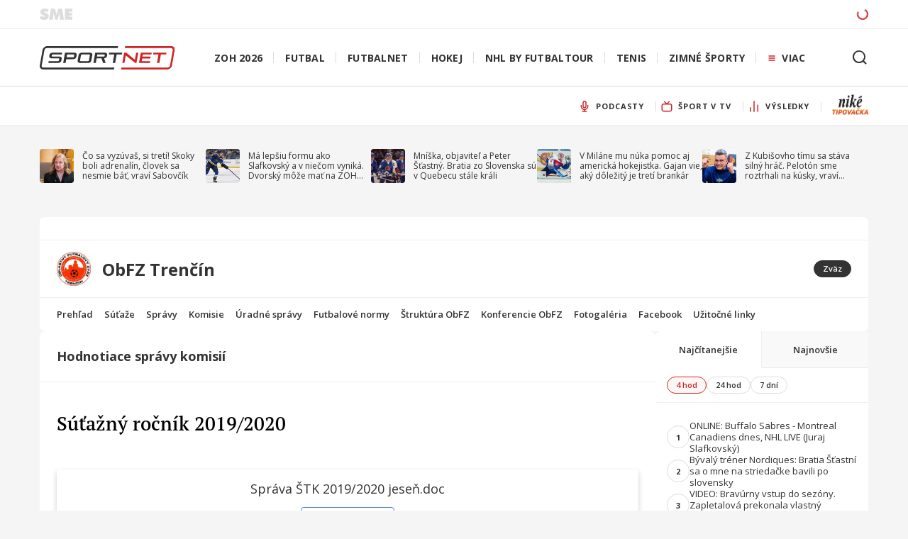

--- FILE ---
content_type: text/html; charset=utf-8
request_url: https://sportnet.sme.sk/futbalnet/z/obfz-trencin/sekcia/3516/
body_size: 39445
content:
<!DOCTYPE html><html lang="sk"><head><meta charSet="utf-8"/><meta name="viewport" content="width=device-width, initial-scale=1, maximum-scale=1, shrink-to-fit=no"/><meta name="viewport" content="width=device-width, initial-scale=1"/><link rel="preload" as="image" href="https://mediamanager.ws/images/200x0xmedia/pages/s/sportnet.sme.sk/2020/09/logo.svg"/><link rel="preload" as="image" href="https://mediamanager.ws/images/24x24xmedia/pages/s/sportnet.sme.sk/2022/08/podcasty.svg"/><link rel="preload" as="image" href="https://mediamanager.ws/images/24x24xmedia/pages/s/sportnet.sme.sk/2022/03/sport-v-tv.svg"/><link rel="preload" as="image" href="https://mediamanager.ws/images/24x24xmedia/pages/s/sportnet.sme.sk/2021/11/vysledky.svg"/><link rel="preload" as="image" href="https://mediamanager.ws/images/0x0xresize/pages/s/sportnet.sme.sk/2025/12/sportnet-logo-nike-tipovac-ka.jpg.webp"/><link rel="stylesheet" href="/futbalnet/_next/static/css/1924d741ba92950f.css" data-precedence="next"/><link rel="stylesheet" href="/futbalnet/_next/static/css/0b7f81aa1716610e.css" data-precedence="next"/><link rel="stylesheet" href="/futbalnet/_next/static/css/e2b4c1c16dc384f1.css" data-precedence="next"/><link rel="preload" as="script" fetchPriority="low" href="/futbalnet/_next/static/chunks/webpack-71d65f304d5c447e.js"/><script src="/futbalnet/_next/static/chunks/fd9d1056-cb0a42cfd58a4cb9.js" async=""></script><script src="/futbalnet/_next/static/chunks/2117-26b76a015699ccfd.js" async=""></script><script src="/futbalnet/_next/static/chunks/main-app-5294d1645fe5526e.js" async=""></script><script src="/futbalnet/_next/static/chunks/aaea2bcf-72f2a2e4caa35e57.js" async=""></script><script src="/futbalnet/_next/static/chunks/2130-55c6de796dca6f45.js" async=""></script><script src="/futbalnet/_next/static/chunks/8037-b82898cebbb42fed.js" async=""></script><script src="/futbalnet/_next/static/chunks/5726-fc75fc3a06d2b46f.js" async=""></script><script src="/futbalnet/_next/static/chunks/7393-ba764f37f3feb4dd.js" async=""></script><script src="/futbalnet/_next/static/chunks/7330-f615075c6c0eca20.js" async=""></script><script src="/futbalnet/_next/static/chunks/6388-e6125a16286dfcdc.js" async=""></script><script src="/futbalnet/_next/static/chunks/4332-5d1e03d1ae8769de.js" async=""></script><script src="/futbalnet/_next/static/chunks/8832-71e1a41066e7bdc2.js" async=""></script><script src="/futbalnet/_next/static/chunks/4172-890a28a5cbcc0239.js" async=""></script><script src="/futbalnet/_next/static/chunks/4021-ef99268b42d38404.js" async=""></script><script src="/futbalnet/_next/static/chunks/6372-ce67ef7064e121ce.js" async=""></script><script src="/futbalnet/_next/static/chunks/6142-c7a7a6cfafc05614.js" async=""></script><script src="/futbalnet/_next/static/chunks/8066-7b8246e4ac3253c9.js" async=""></script><script src="/futbalnet/_next/static/chunks/4937-b02a11800e994427.js" async=""></script><script src="/futbalnet/_next/static/chunks/968-0112707cb8d57b6e.js" async=""></script><script src="/futbalnet/_next/static/chunks/4761-0adc86fa87dcf794.js" async=""></script><script src="/futbalnet/_next/static/chunks/app/layout-b05c06bd0ba00344.js" async=""></script><script src="/futbalnet/_next/static/chunks/4655-df2bb6735d755bce.js" async=""></script><script src="/futbalnet/_next/static/chunks/app/error-f4b21ea25c34fe79.js" async=""></script><script src="/futbalnet/_next/static/chunks/8642-ad97c5cf975d5c8f.js" async=""></script><script src="/futbalnet/_next/static/chunks/4036-029a18429d7d68d0.js" async=""></script><script src="/futbalnet/_next/static/chunks/4801-bb0a2853eba16476.js" async=""></script><script src="/futbalnet/_next/static/chunks/2327-b6f182e595c9f54c.js" async=""></script><script src="/futbalnet/_next/static/chunks/app/z/%5BunionUrl%5D/(overview)/layout-86898a15e56664d7.js" async=""></script><script src="/futbalnet/_next/static/chunks/4512-91dcb992730d7604.js" async=""></script><script src="/futbalnet/_next/static/chunks/app/z/%5BunionUrl%5D/(pages)/layout-bc83c548ab15542f.js" async=""></script><script src="/futbalnet/_next/static/chunks/e8686b1f-ec187c3902086269.js" async=""></script><script src="/futbalnet/_next/static/chunks/3203-dd78f682f270c431.js" async=""></script><script src="/futbalnet/_next/static/chunks/3705-c458d7b723627999.js" async=""></script><script src="/futbalnet/_next/static/chunks/5651-233c854011a31bb1.js" async=""></script><script src="/futbalnet/_next/static/chunks/6019-3584f23bde346bee.js" async=""></script><script src="/futbalnet/_next/static/chunks/8202-192c63160d53b448.js" async=""></script><script src="/futbalnet/_next/static/chunks/6314-5b5accd12c7f7b4c.js" async=""></script><script src="/futbalnet/_next/static/chunks/4682-44888e37763701d3.js" async=""></script><script src="/futbalnet/_next/static/chunks/app/z/%5BunionUrl%5D/(overview)/page-f238efd39667da7e.js" async=""></script><script src="/futbalnet/_next/static/chunks/8587-cc683f07560cc2c0.js" async=""></script><script src="/futbalnet/_next/static/chunks/app/z/%5BunionUrl%5D/(cms)/%5B...url%5D/page-70c1944e5135c1c9.js" async=""></script><link rel="preload" href="https://widget.sportnet.sk/v14/live-widget.js" as="script"/><link rel="preload" href="/futbalnet/js/forumSportnetWidgetHandler_v0_2.js" as="script"/><link rel="preload" href="/futbalnet/js/smeSportnetAdvertAdapter_v0_1.js" as="script"/><link rel="preload" href="//imasdk.googleapis.com/js/sdkloader/ima3.js" as="script"/><meta name="admanager" class="_header"/><meta id="sme-header" name="sme-header"/><meta name="robots" content="max-image-preview:large"/><meta name="google" content="notranslate"/><title>Hodnotiace správy komisií | SPORTNET</title><meta name="description" content="Slovenský futbal na jednom mieste. Pozrite, ako sa vyvíja Niké liga, okresné futbalové súťaže. Všetky výsledky a štatistiky na jednom mieste."/><link rel="canonical" href="https://sportnet.sme.sk/futbalnet/z/obfz-trencin/sekcia/3516/"/><meta property="og:title" content="Hodnotiace správy komisií | SPORTNET"/><meta property="og:description" content="Slovenský futbal na jednom mieste. Pozrite, ako sa vyvíja Niké liga, okresné futbalové súťaže. Všetky výsledky a štatistiky na jednom mieste."/><meta property="og:url" content="https://sportnet.sme.sk/futbalnet/z/obfz-trencin/sekcia/3516/"/><meta property="og:locale" content="sk_SK"/><meta property="og:image" content="https://api.sportnet.online/data/ppo/ObFZTrencin/03658164-fdc8-431f-8610-4f5410fe053f.jpeg"/><meta property="og:type" content="website"/><meta name="twitter:card" content="summary_large_image"/><meta name="twitter:title" content="Hodnotiace správy komisií | SPORTNET"/><meta name="twitter:description" content="Slovenský futbal na jednom mieste. Pozrite, ako sa vyvíja Niké liga, okresné futbalové súťaže. Všetky výsledky a štatistiky na jednom mieste."/><meta name="twitter:image" content="https://api.sportnet.online/data/ppo/ObFZTrencin/03658164-fdc8-431f-8610-4f5410fe053f.jpeg"/><link rel="icon" href="/futbalnet/favicon.ico" type="image/x-icon" sizes="48x48"/><link rel="icon" href="/futbalnet/icon.png?a52a8443f9c085ef" type="image/png" sizes="16x16"/><link rel="icon" href="/futbalnet/icon2.png?c4b45edcfc80fdde" type="image/png" sizes="32x32"/><link rel="apple-touch-icon" href="/futbalnet/apple-icon.png?8e0282db22dc0bfa" type="image/png" sizes="180x180"/><meta name="next-size-adjust"/><script>(self.__next_s=self.__next_s||[]).push([0,{"children":"if (!window.videoplayerAnalytics) {\n    window.videoplayerAnalytics = function (event) {\n      if (event.data.videoEvent) {\n        var video = event.data.videoEvent.video;\n        window.dataLayer = window.dataLayer || [];\n        var dataLayerEvent = {\n          event: 'video-play',\n          eventCategory: 'video-play',\n          eventAction:\n            video.match && video.match.competition\n              ? '[' +\n                (video.match.competition.__issfId ||\n                  video.match.competition._id) +\n                '] ' +\n                video.match.competition.name +\n                (video.match.competitionPart\n                  ? ' / ' + video.match.competitionPart.name\n                  : '')\n              : video.title,\n          eventLabel:\n            video.match && video.match.competition\n              ? '[' +\n                (video.match.__issfId || video.match._id) +\n                '] [' +\n                video.category +\n                '] ' +\n                video.match.teams\n                  .map(function (t) {\n                    return t ? t.name : '';\n                  })\n                  .join(' - ')\n              : video.title,\n        };\n        window.dataLayer.push(dataLayerEvent);\n      }\n    };\n    window.addEventListener('message', window.videoplayerAnalytics, false);\n  }","id":"video-js-sme-scripts"}])</script><script>(self.__next_s=self.__next_s||[]).push(["/futbalnet/js/smeSportnetAdvertAdapter_v0_1.js",{}])</script><noscript><iframe
title="analytics.googleTagManager"
src="https://www.googletagmanager.com/ns.html?id=GTM-P3Z6JG"
height="0"
width="0"
style="display:none;visibility:hidden"
></iframe>
</noscript><link rel="stylesheet" href="https://use.typekit.net/rke2zwl.css"/><script src="/futbalnet/_next/static/chunks/polyfills-42372ed130431b0a.js" noModule=""></script><style data-styled="" data-styled-version="6.1.17">.UjYwL{padding:1rem;}/*!sc*/
@media (min-width: 48rem){.UjYwL{padding:1.5rem;}}/*!sc*/
@media (min-width: 20rem){.UjYwL{padding:0;}}/*!sc*/
.eAiisv{padding:1rem;}/*!sc*/
@media (min-width: 48rem){.eAiisv{padding:1.5rem;}}/*!sc*/
data-styled.g1[id="sc-b94b8fb9-0"]{content:"UjYwL,eAiisv,"}/*!sc*/
.hzlpLt{font-size:0.75rem;color:rgba(29, 129, 196, 1);}/*!sc*/
.hzlpLt:hover{text-decoration:underline;}/*!sc*/
data-styled.g2[id="sc-944ea29c-0"]{content:"hzlpLt,"}/*!sc*/
.bseiRk{font-size:0.75rem;color:rgba(29, 129, 196, 1);}/*!sc*/
.bseiRk:hover{text-decoration:underline;}/*!sc*/
data-styled.g3[id="sc-944ea29c-1"]{content:"bseiRk,"}/*!sc*/
.jpuydM{display:flex;align-items:center;gap:0.75rem;padding:1rem;cursor:initial;}/*!sc*/
@media (min-width: 48rem){.jpuydM{padding:1.5rem;}}/*!sc*/
data-styled.g8[id="sc-c143a2b0-0"]{content:"jpuydM,"}/*!sc*/
.iuSjpd{font-weight:700;color:rgba(51, 51, 51, 1);font-size:1.125rem;line-height:1.3;}/*!sc*/
@media (min-width: 48rem){.iuSjpd{font-size:1.5rem;}}/*!sc*/
.bpXDSX{font-weight:700;color:rgba(51, 51, 51, 1);font-size:0.875rem;line-height:1.3;}/*!sc*/
@media (min-width: 48rem){.bpXDSX{font-size:1.125rem;}}/*!sc*/
data-styled.g9[id="sc-c143a2b0-1"]{content:"iuSjpd,bpXDSX,"}/*!sc*/
.kpsEWr{flex:1;display:flex;flex-direction:column;gap:0.5rem;}/*!sc*/
data-styled.g12[id="sc-c143a2b0-4"]{content:"kpsEWr,"}/*!sc*/
.qzxzo{padding:0.75rem 1rem;}/*!sc*/
@media (min-width: 48rem){.qzxzo{padding:1rem 1.5rem;}}/*!sc*/
data-styled.g13[id="sc-37e384e5-0"]{content:"qzxzo,"}/*!sc*/
.iLmFXU{border-radius:0.5rem;overflow:hidden;background-color:rgba(255, 255, 255, 1);}/*!sc*/
.iLmFXU>div:not(:last-child){border-bottom:1px solid rgba(51, 51, 51, 0.08);}/*!sc*/
data-styled.g14[id="sc-2d100f26-0"]{content:"iLmFXU,"}/*!sc*/
.gZRrIK{font-size:0.6875rem;font-weight:600;}/*!sc*/
data-styled.g15[id="sc-c1129063-0"]{content:"gZRrIK,"}/*!sc*/
.esMBAm{background-color:rgba(255, 255, 255, 1);height:1.5rem;width:fit-content;border:1px solid rgba(221, 221, 221, 1);display:flex;align-items:center;justify-content:center;padding:0 0.75rem;border-radius:0.75rem;line-height:1.3;color:rgba(51, 51, 51, 1);border-color:rgba(207, 37, 40, 1);background-color:rgba(207, 37, 40, 0.04);color:rgba(207, 37, 40, 1);cursor:pointer;}/*!sc*/
.lhVsww{background-color:rgba(255, 255, 255, 1);height:1.5rem;width:fit-content;border:1px solid rgba(221, 221, 221, 1);display:flex;align-items:center;justify-content:center;padding:0 0.75rem;border-radius:0.75rem;line-height:1.3;color:rgba(51, 51, 51, 1);cursor:pointer;}/*!sc*/
.iKRUtr{background-color:rgba(255, 255, 255, 1);height:1.5rem;width:fit-content;border:1px solid rgba(221, 221, 221, 1);display:flex;align-items:center;justify-content:center;padding:0 0.75rem;border-radius:0.75rem;line-height:1.3;color:rgba(51, 51, 51, 1);background-color:rgba(51, 51, 51, 1);color:rgba(255, 255, 255, 1);border-color:rgba(51, 51, 51, 1);cursor:initial;}/*!sc*/
data-styled.g16[id="sc-c1129063-1"]{content:"esMBAm,lhVsww,iKRUtr,"}/*!sc*/
.ZoIRh{flex:0 0 auto;position:relative;overflow:hidden;width:1.5rem;height:1.5rem;}/*!sc*/
@media (min-width: 48rem){.ZoIRh{width:3rem;height:3rem;}}/*!sc*/
data-styled.g18[id="sc-9c88d720-0"]{content:"ZoIRh,"}/*!sc*/
.iQkGSp{display:inline-flex;align-items:center;flex-shrink:0;}/*!sc*/
data-styled.g19[id="sc-d0ae3c1-0"]{content:"iQkGSp,"}/*!sc*/
.lggeCC{margin-right:1rem;}/*!sc*/
data-styled.g22[id="sc-17aaab5a-0"]{content:"lggeCC,"}/*!sc*/
.eCdsIl{display:flex;align-items:center;flex:1;}/*!sc*/
data-styled.g23[id="sc-17aaab5a-1"]{content:"eCdsIl,"}/*!sc*/
.fsXxjM{width:100%;display:flex;align-items:center;justify-content:space-between;padding:1rem;flex:1 0 auto;}/*!sc*/
@media (min-width: 48rem){.fsXxjM{padding:1rem 1.5rem;}}/*!sc*/
data-styled.g24[id="sc-17aaab5a-2"]{content:"fsXxjM,"}/*!sc*/
.jOjUQE{display:flex;flex-direction:column;gap:0.25rem;}/*!sc*/
data-styled.g25[id="sc-17aaab5a-3"]{content:"jOjUQE,"}/*!sc*/
html{font-size:100%;font-family:'__Open_Sans_68ee0a','__Open_Sans_Fallback_68ee0a';overflow-x:hidden;background-color:rgba(234, 234, 234, 1);color:rgba(51, 51, 51, 1);}/*!sc*/
@media (min-width: 48rem){html{background-color:rgba(245, 245, 245, 1);}}/*!sc*/
body{font-family:'__Open_Sans_68ee0a','__Open_Sans_Fallback_68ee0a';}/*!sc*/
*{box-sizing:border-box;min-width:0;font-variant-ligatures:none;text-rendering:geometricPrecision;margin:0;padding:0;font-family:'__Open_Sans_68ee0a','__Open_Sans_Fallback_68ee0a';-webkit-font-smoothing:antialiased;}/*!sc*/
button{color:rgba(51, 51, 51, 1);}/*!sc*/
a{color:inherit;text-decoration:none;}/*!sc*/
.hide-scrollbar{scrollbar-width:none;-ms-overflow-style:none;}/*!sc*/
.hide-scrollbar::-webkit-scrollbar{display:none;}/*!sc*/
.skeleton{animation:jUCVhf 1s linear infinite alternate;}/*!sc*/
.artemis-promo-labels{margin:0;line-height:normal;}/*!sc*/
.artemis-promo-labels:not(.admngr-promo-labels-bfix) span.admngr-c-black-50{padding-left:0.3125rem;font-size:0.75rem;text-transform:uppercase;color:#7f7f7f;font-family:'__Open_Sans_68ee0a','__Open_Sans_Fallback_68ee0a';line-height:normal;}/*!sc*/
.artemis-ad-position{text-align:center;}/*!sc*/
.artemis-ad-position:empty{margin:0;}/*!sc*/
.content-widgets .artemis-promo-labels{margin-top:0;}/*!sc*/
.ad-initial{margin-top:-0.5rem;}/*!sc*/
@media (min-width: 62rem){.ad-initial{margin-top:-1rem;}}/*!sc*/
data-styled.g26[id="sc-global-hNzRRf1"]{content:"sc-global-hNzRRf1,"}/*!sc*/
@keyframes jUCVhf{0%{background-color:rgba(204,204,204,0.24);}100%{background-color:rgba(204,204,204,0.56);}}/*!sc*/
data-styled.g27[id="sc-keyframes-jUCVhf"]{content:"jUCVhf,"}/*!sc*/
.hCiCpd{position:relative;}/*!sc*/
data-styled.g28[id="sc-7c36a632-0"]{content:"hCiCpd,"}/*!sc*/
.glnryb{position:absolute;top:calc(100% - 0.25rem);left:0;z-index:20000;display:none;flex-direction:column;background:white;border:0.0625rem solid rgba(51, 51, 51, 0.08);box-shadow:0px 2px 8px rgba(0, 0, 0, 0.12);border-radius:0.25rem;padding:0.5rem 0;min-width:12.5rem;max-width:12.5rem;max-height:16.875rem;overflow-y:auto;}/*!sc*/
data-styled.g29[id="sc-7c36a632-1"]{content:"glnryb,"}/*!sc*/
.eMuPLh{cursor:pointer;border:none;font-family:'__Open_Sans_68ee0a','__Open_Sans_Fallback_68ee0a';font-weight:400;text-decoration:none;color:inherit;outline:none;background:none;margin:0;padding:0.75rem 1rem;font-size:0.875rem;line-height:1.05rem;flex-shrink:0;display:block;white-space:nowrap;text-overflow:ellipsis;overflow:hidden;color:rgba(51, 51, 51, 1);opacity:1;text-align:left;}/*!sc*/
.eMuPLh:hover,.eMuPLh:active,.eMuPLh:focus{opacity:1;color:rgba(207, 37, 40, 1);background-color:rgba(207,37,40,0.04);}/*!sc*/
data-styled.g30[id="sc-b3c6d1b6-0"]{content:"eMuPLh,"}/*!sc*/
.dkPdJk{margin:0;height:2.5rem;}/*!sc*/
@media (min-width: 62rem){.dkPdJk{height:3.5rem;}}/*!sc*/
.dkPdJk.visibleMenuItem .sc-9f1eea13-0{padding:0 1rem 0 0.5rem;}/*!sc*/
data-styled.g41[id="sc-9f1eea13-1"]{content:"dkPdJk,"}/*!sc*/
.ljDZSX{display:flex;background:transparent;align-items:center;white-space:nowrap;cursor:pointer;font-weight:bold;height:100%;padding:0;letter-spacing:0.055rem;text-transform:uppercase;border:none;font-family:inherit;color:#333;outline:none;position:relative;font-size:0.6875rem;line-height:0.9rem;}/*!sc*/
.ljDZSX :hover{text-decoration:underline;}/*!sc*/
.ljDZSX >div{display:flex;align-items:center;}/*!sc*/
.ljDZSX >div>div{padding:0 1rem;margin-right:-0.0625rem;border-right:0.0625rem solid rgba(221, 221, 221, 1);}/*!sc*/
.ljDZSX.active{border:none;z-index:14;}/*!sc*/
.ljDZSX :hover{text-decoration:underline;}/*!sc*/
.iejACA{display:flex;background:transparent;align-items:center;white-space:nowrap;cursor:pointer;font-weight:bold;height:100%;padding:0;letter-spacing:0.055rem;text-transform:uppercase;border:none;font-family:inherit;color:#333;outline:none;position:relative;font-size:0.6875rem;line-height:0.9rem;}/*!sc*/
.iejACA :hover{text-decoration:underline;}/*!sc*/
.iejACA >div{display:flex;align-items:center;}/*!sc*/
.iejACA >div>div{padding:0 1rem;margin-right:-0.0625rem;border-right:0.0625rem solid rgba(221, 221, 221, 1);}/*!sc*/
.iejACA.active{border:none;z-index:14;}/*!sc*/
.iejACA.active{text-decoration:none;}/*!sc*/
.iejACA :hover{text-decoration:underline;}/*!sc*/
data-styled.g42[id="sc-9f1eea13-2"]{content:"ljDZSX,iejACA,"}/*!sc*/
.jzmIpt{padding-left:0.5rem;flex-shrink:0;width:1.5rem;height:auto;}/*!sc*/
data-styled.g49[id="sc-da677a0f-0"]{content:"jzmIpt,"}/*!sc*/
.eTPSRY{display:flex;flex-direction:column;}/*!sc*/
data-styled.g51[id="sc-bc77de86-0"]{content:"eTPSRY,"}/*!sc*/
.iZFIVN{width:100%;border-bottom:0.0625rem solid rgba(221, 221, 221, 1);position:relative;background:#f9f9f9;}/*!sc*/
@media (min-width: 62rem){.iZFIVN{background:#fff;}}/*!sc*/
data-styled.g52[id="sc-bc77de86-1"]{content:"iZFIVN,"}/*!sc*/
.cOXAEu{height:2.5rem;font-family:'open-sans',sans-serif;max-width:75rem;margin:0 auto -0.0625rem auto;width:100%;flex:1 0 0;position:relative;}/*!sc*/
@media (min-width: 62rem){.cOXAEu{height:3.5rem;}}/*!sc*/
@media (min-width: 75rem){.cOXAEu{padding:0 1rem;}}/*!sc*/
data-styled.g53[id="sc-bc77de86-2"]{content:"cOXAEu,"}/*!sc*/
.fwHHHA{-ms-overflow-style:none;overflow:-moz-scrollbars-none;position:relative;scroll-behavior:smooth;width:100%;margin:0 0 -0.0625rem 0;display:flex;scrollbar-width:0;overflow-x:auto;}/*!sc*/
.fwHHHA ::-webkit-scrollbar{display:none;background-color:transparent;}/*!sc*/
.fwHHHA ::-webkit-scrollbar-track{background-color:transparent;}/*!sc*/
.fwHHHA ::-webkit-scrollbar-thumb{background-color:transparent;}/*!sc*/
.fwHHHA >ul:nth-child(1){justify-content:flex-start;flex-shrink:0;padding-right:0;}/*!sc*/
.fwHHHA >ul:nth-child(2){width:100%;padding-left:0;}/*!sc*/
.fwHHHA >ul:nth-child(3){justify-content:flex-end;flex-shrink:0;display:none;}/*!sc*/
@media (min-width: 62rem){.fwHHHA >ul:nth-child(3){display:flex;}}/*!sc*/
.btmUwY{-ms-overflow-style:none;overflow:-moz-scrollbars-none;position:relative;scroll-behavior:smooth;width:100%;margin:0 0 -0.0625rem 0;display:flex;scrollbar-width:0;overflow:visible;}/*!sc*/
.btmUwY ::-webkit-scrollbar{display:none;background-color:transparent;}/*!sc*/
.btmUwY ::-webkit-scrollbar-track{background-color:transparent;}/*!sc*/
.btmUwY ::-webkit-scrollbar-thumb{background-color:transparent;}/*!sc*/
.btmUwY >ul:nth-child(1){justify-content:flex-start;flex-shrink:0;padding-right:0;}/*!sc*/
.btmUwY >ul:nth-child(2){width:100%;padding-left:0;}/*!sc*/
.btmUwY >ul:nth-child(3){justify-content:flex-end;flex-shrink:0;display:none;}/*!sc*/
@media (min-width: 62rem){.btmUwY >ul:nth-child(3){display:flex;}}/*!sc*/
data-styled.g54[id="sc-bc77de86-3"]{content:"fwHHHA,btmUwY,"}/*!sc*/
.iXaHwl{display:flex;align-items:center;margin-top:-0.25rem;max-width:8.75rem;}/*!sc*/
.iXaHwl >img{height:1.875rem;}/*!sc*/
data-styled.g55[id="sc-bc77de86-4"]{content:"iXaHwl,"}/*!sc*/
.fCMacb{list-style:none;margin:0;display:flex;overflow-x:scroll;padding:0 1rem;visibility:hidden;opacity:0;}/*!sc*/
@media (min-width: 75rem){.fCMacb{padding:0;}}/*!sc*/
.fCMacb >li{display:flex;flex-shrink:0;}/*!sc*/
.fCMacb >li:last-child>*>div{border-right:none;}/*!sc*/
.fCMacb >li:first-child>*>div{margin-left:-1rem;}/*!sc*/
.knRTuJ{list-style:none;margin:0;display:flex;overflow-x:scroll;padding:0 1rem;visibility:hidden;opacity:0;}/*!sc*/
@media (min-width: 75rem){.knRTuJ{padding:0;}}/*!sc*/
.knRTuJ >li{display:flex;flex-shrink:0;}/*!sc*/
.knRTuJ >li:last-child>*>div{border-right:none;}/*!sc*/
.knRTuJ >li:last-child>*>div{border-right:0.0625rem solid rgba(221, 221, 221, 1);margin-right:1rem;width:2rem;}/*!sc*/
.ivAPfh{list-style:none;margin:0;display:flex;overflow-x:scroll;padding:0 1rem;visibility:visible;opacity:1;overflow:visible;}/*!sc*/
@media (min-width: 75rem){.ivAPfh{padding:0;}}/*!sc*/
.ivAPfh >li{display:flex;flex-shrink:0;}/*!sc*/
.ivAPfh >li:last-child>*>div{border-right:none;}/*!sc*/
data-styled.g56[id="sc-bc77de86-5"]{content:"fCMacb,knRTuJ,ivAPfh,"}/*!sc*/
.bLlaqJ{display:block;height:2.5rem;background-color:white;}/*!sc*/
@media (min-width: 62rem){.bLlaqJ{display:none;}}/*!sc*/
data-styled.g60[id="sc-bc77de86-9"]{content:"bLlaqJ,"}/*!sc*/
.bNDpwO{padding:0 0 0 1rem;align-items:center;height:3.5rem;}/*!sc*/
data-styled.g61[id="sc-bc77de86-10"]{content:"bNDpwO,"}/*!sc*/
.eRoICf{padding:0 1rem;max-width:75rem;margin-left:auto;margin-right:auto;width:100%;flex:1 0 0;}/*!sc*/
data-styled.g63[id="sc-6a0faa67-0"]{content:"eRoICf,"}/*!sc*/
.haxHGr{width:100%;padding:1rem;overflow-x:auto;overflow-y:hidden;margin:0;}/*!sc*/
@media (min-width: 62rem){.haxHGr{padding:0 1rem;overflow-x:visible;overflow-y:visible;}}/*!sc*/
data-styled.g64[id="sc-9ca6c51-0"]{content:"haxHGr,"}/*!sc*/
.gtvIQG{list-style:none;display:flex;gap:0.625rem;margin:0;padding:0;min-width:max-content;}/*!sc*/
@media (min-width: 62rem){.gtvIQG{min-width:auto;justify-content:space-between;margin-top:2rem;margin-bottom:2rem;}}/*!sc*/
data-styled.g65[id="sc-9ca6c51-1"]{content:"gtvIQG,"}/*!sc*/
.hMbcWS{padding:0;}/*!sc*/
data-styled.g66[id="sc-9ca6c51-2"]{content:"hMbcWS,"}/*!sc*/
.MpxfE{flex:1;display:flex;flex-direction:row;align-items:center;font-family:'open-sans',sans-serif;font-weight:400;color:rgba(51, 51, 51, 1);word-break:break-word;}/*!sc*/
data-styled.g67[id="sc-9ca6c51-3"]{content:"MpxfE,"}/*!sc*/
.eSkvTL{display:-webkit-box;-webkit-line-clamp:3;-webkit-box-orient:vertical;overflow:hidden;text-overflow:ellipsis;font-family:'__Open_Sans_68ee0a','__Open_Sans_Fallback_68ee0a';color:rgba(51, 51, 51, 1);font-size:0.75rem;line-height:0.9rem;cursor:pointer;border:none;font-weight:400;text-decoration:none;outline:none;background:none;word-break:break-word;max-width:12.5rem;}/*!sc*/
.eSkvTL:hover,.eSkvTL:active,.eSkvTL:focus{text-decoration:underline;}/*!sc*/
data-styled.g68[id="sc-9ca6c51-4"]{content:"eSkvTL,"}/*!sc*/
.drTwZV{position:relative;display:flex;align-items:center;justify-content:center;margin:0 0.75rem auto 0;flex-shrink:0;}/*!sc*/
data-styled.g69[id="sc-9ca6c51-5"]{content:"drTwZV,"}/*!sc*/
.cLwrzH{width:3rem;height:3rem;object-fit:cover;border-radius:0.25rem;}/*!sc*/
data-styled.g70[id="sc-9ca6c51-6"]{content:"cLwrzH,"}/*!sc*/
.eToQin{display:flex;flex-direction:column;}/*!sc*/
data-styled.g71[id="sc-9ca6c51-7"]{content:"eToQin,"}/*!sc*/
.jGikFZ{margin:0;position:relative;cursor:pointer;outline:0;vertical-align:baseline;text-shadow:none;font-style:normal;text-decoration:none;user-select:none;font-family:'__Open_Sans_68ee0a','__Open_Sans_Fallback_68ee0a';}/*!sc*/
.jGikFZ:disabled{background-color:rgba(249,249,249,1);color:rgba(51, 51, 51, 0.56);}/*!sc*/
.jGikFZ:disabled:hover,.jGikFZ:disabled:focus,.jGikFZ:disabled:visited{background-color:rgba(249,249,249,1);}/*!sc*/
data-styled.g73[id="sc-493dac2-0"]{content:"jGikFZ,"}/*!sc*/
.dJHFtx{display:inline-flex;align-items:center;justify-content:center;font-weight:700;text-transform:uppercase;line-height:1.3;letter-spacing:0.88px;color:#fff;background-color:rgba(207, 37, 40, 1);border:none;box-shadow:0px 2px 4px rgba(0, 0, 0, 0.12);font-size:0.625rem;border-radius:0.5rem;height:2.5rem;width:100%;padding:0 1.5rem;}/*!sc*/
.dJHFtx:hover,.dJHFtx:active,.dJHFtx:focus{background:rgba(207, 37, 40, 1);}/*!sc*/
@media (min-width: 37.5rem){.dJHFtx{font-size:0.6875rem;}}/*!sc*/
@media (min-width: 37.5rem){.dJHFtx{height:3rem;width:100%;}}/*!sc*/
.dJHFtx .icon{margin-right:0.5rem;}/*!sc*/
data-styled.g74[id="sc-493dac2-1"]{content:"dJHFtx,"}/*!sc*/
.hbtBWe{display:flex;width:100%;background:rgba(51, 51, 51, 1);color:rgba(255, 255, 255, 0.56);font-family:'open-sans',sans-serif;}/*!sc*/
data-styled.g75[id="sc-91cb76ee-0"]{content:"hbtBWe,"}/*!sc*/
.jFUbNr{display:flex;padding:0 1rem;width:100%;margin-bottom:3rem;}/*!sc*/
@media (min-width: 75rem){.jFUbNr{padding:0;}}/*!sc*/
data-styled.g76[id="sc-91cb76ee-1"]{content:"jFUbNr,"}/*!sc*/
.dkpMJZ{display:none;}/*!sc*/
@media (min-width: 62rem){.dkpMJZ{display:block;width:17%;}}/*!sc*/
data-styled.g77[id="sc-91cb76ee-2"]{content:"dkpMJZ,"}/*!sc*/
@media (min-width: 75rem){.irdOcS{margin-left:1rem;margin-right:1rem;}}/*!sc*/
data-styled.g78[id="sc-91cb76ee-3"]{content:"irdOcS,"}/*!sc*/
.eBFWdE{margin-top:1.5rem;padding-left:0;padding-right:0;}/*!sc*/
data-styled.g79[id="sc-91cb76ee-4"]{content:"eBFWdE,"}/*!sc*/
.cIHuGw{width:100%;display:flex;}/*!sc*/
data-styled.g80[id="sc-91cb76ee-5"]{content:"cIHuGw,"}/*!sc*/
.jXrJMF{display:flex;flex-wrap:wrap;justify-content:flex-start;align-items:flex-start;margin:0;padding:0;list-style:none;position:relative;width:100%;}/*!sc*/
.jXrJMF>li{padding:0.5rem 0;width:50%;flex:0 0 auto;}/*!sc*/
@media (min-width: 62rem){.jXrJMF>li{width:25%;}}/*!sc*/
.jXrJMF>li>a{border:none;display:flex;cursor:pointer;align-items:center;font-family:'open-sans',sans-serif;font-weight:400;text-decoration:none;color:inherit;outline:none;background:none;margin:0;font-size:0.875rem;line-height:1.1875rem;word-break:break-word;color:rgba(255, 255, 255, 0.56);}/*!sc*/
.jXrJMF>li>a :hover,.jXrJMF>li>a :active,.jXrJMF>li>a :focus{text-decoration:underline;}/*!sc*/
data-styled.g81[id="sc-91cb76ee-6"]{content:"jXrJMF,"}/*!sc*/
.XvsYF{display:flex;align-items:center;list-style-type:none;align-self:center;margin:0;padding:0;line-height:1.1875rem;}/*!sc*/
data-styled.g82[id="sc-91cb76ee-7"]{content:"XvsYF,"}/*!sc*/
.dgcBlN{padding-bottom:3.5rem;border-bottom:0.125rem solid rgba(255,255,255,0.16);}/*!sc*/
@media (min-width: 62rem){.dgcBlN{width:100%;display:flex;justify-content:space-between;align-items:center;padding-bottom:2rem;}}/*!sc*/
data-styled.g83[id="sc-91cb76ee-8"]{content:"dgcBlN,"}/*!sc*/
.bRnzdW{display:flex;flex-direction:column;padding:0 1rem;}/*!sc*/
@media (min-width: 48rem){.bRnzdW{flex-direction:row;align-items:center;}}/*!sc*/
@media (min-width: 75rem){.bRnzdW{padding:0;}}/*!sc*/
data-styled.g84[id="sc-91cb76ee-9"]{content:"bRnzdW,"}/*!sc*/
.grlzkU{font-size:0.75rem;margin-bottom:1.5rem;font-weight:600;}/*!sc*/
@media (min-width: 48rem){.grlzkU{display:flex;align-items:center;margin-bottom:0;}}/*!sc*/
data-styled.g85[id="sc-91cb76ee-10"]{content:"grlzkU,"}/*!sc*/
.ldonuh{display:flex;flex-wrap:wrap;position:relative;}/*!sc*/
data-styled.g86[id="sc-91cb76ee-11"]{content:"ldonuh,"}/*!sc*/
.hJgjBf{display:none;}/*!sc*/
@media (min-width: 20rem){.hJgjBf{display:block;font-size:0.75rem;margin-left:0.5rem;font-weight:600;}}/*!sc*/
data-styled.g87[id="sc-91cb76ee-12"]{content:"hJgjBf,"}/*!sc*/
.hXXeYb{margin-bottom:1rem;flex:0 0 25%;}/*!sc*/
@media (min-width: 20rem){.hXXeYb{display:flex;align-items:center;flex:0 0 50%;}}/*!sc*/
@media (min-width: 48rem){.hXXeYb{flex:0 0 auto;margin-left:1.5rem;margin-bottom:0;}}/*!sc*/
data-styled.g88[id="sc-91cb76ee-13"]{content:"hXXeYb,"}/*!sc*/
.brvHim{color:rgba(255, 255, 255, 0.56);}/*!sc*/
@media (min-width: 20rem){.brvHim{display:flex;align-items:center;}}/*!sc*/
.brvHim :hover .sc-91cb76ee-12{text-decoration:underline;}/*!sc*/
data-styled.g89[id="sc-91cb76ee-14"]{content:"brvHim,"}/*!sc*/
.dMMApW{width:2.5rem;height:2.5rem;display:flex;align-items:center;justify-content:center;border-radius:50%;border:0.0625rem solid rgba(255,255,255,0.16);}/*!sc*/
data-styled.g90[id="sc-91cb76ee-15"]{content:"dMMApW,"}/*!sc*/
.bLnSKP{display:flex;align-items:center;padding:0 1rem;margin-bottom:3.5rem;}/*!sc*/
@media (min-width: 62rem){.bLnSKP{margin-top:0;}}/*!sc*/
@media (min-width: 75rem){.bLnSKP{margin-top:0;padding:0;}}/*!sc*/
data-styled.g91[id="sc-91cb76ee-16"]{content:"bLnSKP,"}/*!sc*/
.cYjkfg.cYjkfg{width:100%;background-color:rgba(255,255,255,0.08);border:none;border-radius:0.25rem;box-shadow:none;font-size:0.875rem;font-weight:600;color:#fff;line-height:1.1875rem;text-decoration:underline;outline:0;text-transform:none;letter-spacing:normal;}/*!sc*/
.cYjkfg.cYjkfg:hover{background-color:rgba(255,255,255,0.08);}/*!sc*/
data-styled.g92[id="sc-91cb76ee-17"]{content:"cYjkfg,"}/*!sc*/
.lkCLuJ{margin-top:0.0625rem;transform:rotate(180deg);}/*!sc*/
data-styled.g93[id="sc-91cb76ee-18"]{content:"lkCLuJ,"}/*!sc*/
.cFjYuN{margin-right:0.5rem;}/*!sc*/
data-styled.g94[id="sc-91cb76ee-19"]{content:"cFjYuN,"}/*!sc*/
.fpdwbN{color:rgba(255, 255, 255, 0.56);font-size:0.75rem;line-height:1.0625rem;width:0.4375rem;margin:0 0.5rem;text-align:center;flex:0 0 auto;display:block;}/*!sc*/
data-styled.g95[id="sc-91cb76ee-20"]{content:"fpdwbN,"}/*!sc*/
.bbLtLl{display:none;}/*!sc*/
@media (min-width: 62rem){.bbLtLl{color:rgba(255, 255, 255, 0.56);font-size:0.75rem;line-height:1.0625rem;width:0.4375rem;margin:0 0.5rem;text-align:center;flex:0 0 auto;display:block;}}/*!sc*/
data-styled.g96[id="sc-91cb76ee-21"]{content:"bbLtLl,"}/*!sc*/
.faANOP a{color:rgba(255, 255, 255, 0.56);font-size:0.75rem;white-space:nowrap;flex-shrink:0;display:flex;}/*!sc*/
.faANOP a :hover,.faANOP a :active,.faANOP a :focus{text-decoration:underline;}/*!sc*/
data-styled.g97[id="sc-91cb76ee-22"]{content:"faANOP,"}/*!sc*/
.gljHHV{font-weight:400;font-size:0.75rem;line-height:1.0625rem;}/*!sc*/
data-styled.g98[id="sc-91cb76ee-23"]{content:"gljHHV,"}/*!sc*/
.kMAGXd{display:flex;justify-content:center;align-items:center;margin:2rem 1rem;gap:0.5rem;}/*!sc*/
@media (min-width: 62rem){.kMAGXd{justify-content:space-between;flex-direction:row-reverse;margin:2rem 1rem 3.5rem 1rem;}}/*!sc*/
@media (min-width: 75rem){.kMAGXd{margin:2rem 0rem 3.5rem 0rem;}}/*!sc*/
data-styled.g99[id="sc-91cb76ee-24"]{content:"kMAGXd,"}/*!sc*/
.isNObN{display:flex;align-items:center;}/*!sc*/
data-styled.g100[id="sc-91cb76ee-25"]{content:"isNObN,"}/*!sc*/
.lhQJbu{display:none;align-items:center;overflow-x:auto;}/*!sc*/
@media (min-width: 62rem){.lhQJbu{display:flex;}}/*!sc*/
data-styled.g101[id="sc-91cb76ee-26"]{content:"lhQJbu,"}/*!sc*/
.fmOplT{display:flex;align-items:center;overflow-x:auto;margin-top:2.5rem;}/*!sc*/
@media (min-width: 62rem){.fmOplT{display:none;}}/*!sc*/
data-styled.g102[id="sc-91cb76ee-27"]{content:"fmOplT,"}/*!sc*/
.koMaxk{display:flex;align-items:center;}/*!sc*/
data-styled.g103[id="sc-91cb76ee-28"]{content:"koMaxk,"}/*!sc*/
.hUehPK{height:1rem;width:1rem;}/*!sc*/
data-styled.g105[id="sc-57863ca3-0"]{content:"hUehPK,"}/*!sc*/
.eKxLNQ{height:100%;width:100%;animation:rotate 1s infinite linear;border:0.15384615384615385rem solid rgba(207, 37, 40, 1);border-right-color:transparent;border-radius:50%;}/*!sc*/
@keyframes rotate{0%{transform:rotate(360deg);}100%{transform:rotate(0deg);}}/*!sc*/
data-styled.g106[id="sc-57863ca3-1"]{content:"eKxLNQ,"}/*!sc*/
.bBxsKp{display:flex;flex:0 1 auto;color:rgba(221, 221, 221, 1);}/*!sc*/
.bBxsKp .icon{width:auto;height:0.75rem;}/*!sc*/
@media (min-width: 37.5rem){.bBxsKp .icon{height:1rem;}}/*!sc*/
data-styled.g116[id="sc-f6c4360c-0"]{content:"bBxsKp,"}/*!sc*/
.ljiVqE{background-color:rgba(255, 255, 255, 1);color:rgba(0, 0, 0, 1);width:100%;height:2.5625rem;border-bottom:1px solid rgba(51, 51, 51, 0.08);}/*!sc*/
data-styled.g117[id="sc-b9bcf4e9-0"]{content:"ljiVqE,"}/*!sc*/
.iSHvsB{display:flex;height:100%;align-items:center;justify-content:space-between;}/*!sc*/
data-styled.g118[id="sc-b9bcf4e9-1"]{content:"iSHvsB,"}/*!sc*/
.fGHBxw{display:flex;align-items:center;}/*!sc*/
data-styled.g119[id="sc-b9bcf4e9-2"]{content:"fGHBxw,"}/*!sc*/
.lgVokx{border:none;background:none;cursor:pointer;display:flex;flex-direction:column;align-items:center;padding:0;flex-shrink:0;width:1.5rem;height:1.5rem;padding:0.125rem;position:relative;}/*!sc*/
.lgVokx :active{outline:none;}/*!sc*/
data-styled.g121[id="sc-ce852698-0"]{content:"lgVokx,"}/*!sc*/
.jTeghM{display:block;position:absolute;left:0.125rem;height:0.125rem;border-radius:0.5rem;background-color:rgba(51, 51, 51, 1);transform-origin:left center;transition:all 200ms ease-in-out;}/*!sc*/
data-styled.g122[id="sc-ce852698-1"]{content:"jTeghM,"}/*!sc*/
.kntFcs{top:0.25rem;width:1.25rem;}/*!sc*/
data-styled.g123[id="sc-ce852698-2"]{content:"kntFcs,"}/*!sc*/
.lhEsVW{top:0.6875rem;width:1rem;}/*!sc*/
data-styled.g124[id="sc-ce852698-3"]{content:"lhEsVW,"}/*!sc*/
.kdPgDO{top:1.125rem;width:1.25rem;}/*!sc*/
data-styled.g125[id="sc-ce852698-4"]{content:"kdPgDO,"}/*!sc*/
.brLQjH{position:relative;z-index:100;height:0.0625rem;width:100%;background-color:rgba(221, 221, 221, 1);display:none;}/*!sc*/
@media (min-width: 62rem){.brLQjH{display:block;}}/*!sc*/
data-styled.g126[id="sc-814c2f33-0"]{content:"brLQjH,"}/*!sc*/
.ifupkP{position:relative;z-index:202;}/*!sc*/
data-styled.g147[id="sc-3e6f12d1-1"]{content:"ifupkP,"}/*!sc*/
.frJmov{display:flex;flex-direction:column;background:rgba(255, 255, 255, 1);position:relative;z-index:101;}/*!sc*/
data-styled.g149[id="sc-3e6f12d1-3"]{content:"frJmov,"}/*!sc*/
.fryTXa{display:flex;justify-content:space-between;align-items:center;min-height:3.5rem;min-height:4rem;}/*!sc*/
@media (min-width: 62rem){.fryTXa{min-height:5rem;}}/*!sc*/
data-styled.g150[id="sc-3e6f12d1-4"]{content:"fryTXa,"}/*!sc*/
.rfwKg{border:none;background:none;cursor:pointer;display:flex;justify-content:center;align-items:center;padding:0;flex-shrink:0;}/*!sc*/
.rfwKg :active{outline:none;}/*!sc*/
data-styled.g151[id="sc-3e6f12d1-5"]{content:"rfwKg,"}/*!sc*/
@media (min-width: 62rem){.buemjo{margin:0 0 0 0.5rem;}}/*!sc*/
data-styled.g152[id="sc-3e6f12d1-6"]{content:"buemjo,"}/*!sc*/
.iQFwyY{text-decoration:none;flex-shrink:0;display:flex;justify-content:center;align-items:center;height:1.5rem;padding:0;}/*!sc*/
@media (min-width: 62rem){.iQFwyY{margin:0 2rem 0 0;height:2.0625rem;}}/*!sc*/
data-styled.g153[id="sc-3e6f12d1-7"]{content:"iQFwyY,"}/*!sc*/
.dEOoFR{height:100%;}/*!sc*/
data-styled.g155[id="sc-3e6f12d1-9"]{content:"dEOoFR,"}/*!sc*/
.hbjeTo{margin:1px 0.5rem 0 0;}/*!sc*/
data-styled.g156[id="sc-3e6f12d1-10"]{content:"hbjeTo,"}/*!sc*/
.isvgTm{display:none;flex-wrap:wrap;align-items:center;flex-shrink:0;margin:0rem 1.25rem 0rem -0.75rem;padding:0;list-style:none;}/*!sc*/
@media (min-width: 62rem){.isvgTm{display:flex;}}/*!sc*/
.isvgTm .main-navigation-link{border:none;display:flex;cursor:pointer;align-items:center;font-family:'__Open_Sans_68ee0a','__Open_Sans_Fallback_68ee0a';text-decoration:none;color:inherit;outline:none;background:none;margin:0;padding:0.125rem 0.75rem;font-size:0.875rem;word-break:break-word;color:rgba(51, 51, 51, 1);}/*!sc*/
.isvgTm .main-navigation-link:hover,.isvgTm .main-navigation-link:active,.isvgTm .main-navigation-link:focus{color:rgba(207, 37, 40, 1);}/*!sc*/
.isvgTm .main-navigation-link:hover .sc-3e6f12d1-10 svg path,.isvgTm .main-navigation-link:active .sc-3e6f12d1-10 svg path,.isvgTm .main-navigation-link:focus .sc-3e6f12d1-10 svg path{fill:rgba(207, 37, 40, 1);}/*!sc*/
data-styled.g157[id="sc-3e6f12d1-11"]{content:"isvgTm,"}/*!sc*/
.dHnhxP{display:flex;align-items:center;list-style-type:none;align-self:center;margin:0;padding:0;flex-shrink:0;text-transform:uppercase;position:relative;}/*!sc*/
.dHnhxP:after{content:'';width:0.0625rem;height:1rem;background:#ddd;position:absolute;right:0;top:50%;transform:translateY(-50%);}/*!sc*/
.dHnhxP .main-navigation-link{font-weight:bold;letter-spacing:0.0175rem;font-size:0.875rem;padding:0 1rem;}/*!sc*/
.dHnhxP:last-child:after{width:0;}/*!sc*/
.dHnhxP:last-child button{padding-top:12px;padding-bottom:12px;font-weight:bold;}/*!sc*/
data-styled.g158[id="sc-3e6f12d1-12"]{content:"dHnhxP,"}/*!sc*/
.inPmVS{display:flex;align-items:center;justify-content:flex-end;}/*!sc*/
data-styled.g159[id="sc-3e6f12d1-13"]{content:"inPmVS,"}/*!sc*/
.jwLciw{display:flex;align-items:center;}/*!sc*/
@media (min-width: 62rem){.jwLciw{display:none;}}/*!sc*/
data-styled.g160[id="sc-3e6f12d1-14"]{content:"jwLciw,"}/*!sc*/
.iWXUZ{height:100%;position:fixed;top:0px;right:0;bottom:0;left:0;z-index:99;transition:all 0.3s;background-color:rgba(0,0,0,0.5);pointer-events:none;opacity:0;}/*!sc*/
data-styled.g161[id="sc-3e6f12d1-15"]{content:"iWXUZ,"}/*!sc*/
.hYWKXj.hYWKXj{margin-left:auto;margin-right:auto;background-color:rgba(234, 234, 234, 1);}/*!sc*/
.hYWKXj.hYWKXj:empty{display:none;}/*!sc*/
@media (min-width: 37.5rem){.hYWKXj.hYWKXj{display:none;}}/*!sc*/
data-styled.g166[id="sc-ea137b26-0"]{content:"hYWKXj,"}/*!sc*/
.cUKrSQ{max-width:75rem;min-height:6.25rem;margin:0 auto;width:100%;margin-top:1.5rem;display:none;}/*!sc*/
@media (min-width: 62rem){.cUKrSQ{margin-top:2rem;}}/*!sc*/
@media (min-width: 37.5rem){.cUKrSQ{display:block;}}/*!sc*/
data-styled.g167[id="sc-cd5c034a-0"]{content:"cUKrSQ,"}/*!sc*/
.fTOzKb.fTOzKb{margin:0.5rem auto;}/*!sc*/
@media (min-width: 62rem){.fTOzKb.fTOzKb{margin:1.5rem auto;}}/*!sc*/
data-styled.g168[id="sc-19825e7a-0"]{content:"fTOzKb,"}/*!sc*/
.ffHEkG{position:relative;position:sticky;top:5.5625rem;max-width:75rem;width:100%;margin:0 auto;display:none;margin-top:1.5rem;}/*!sc*/
@media (min-width: 62rem){.ffHEkG{display:block;}}/*!sc*/
@media (min-width: 62rem){.ffHEkG{margin-top:2rem;}}/*!sc*/
data-styled.g169[id="sc-41a5cda0-0"]{content:"ffHEkG,"}/*!sc*/
.iGHyop{max-width:300px;}/*!sc*/
data-styled.g170[id="sc-41a5cda0-1"]{content:"iGHyop,"}/*!sc*/
.fbpYJJ{max-width:1200px;margin-left:auto;margin-right:auto;width:100%;flex:1 0 0;display:flex;flex-direction:column;gap:0.5rem;justify-content:center;}/*!sc*/
@media (min-width:992px){.fbpYJJ{padding:0rem 1.25rem 0.5rem;gap:1rem;}}/*!sc*/
@media (min-width:1240px){.fbpYJJ{padding:0rem 1.25rem 0.5rem;}}/*!sc*/
data-styled.g171[id="sc-ecb9ea3-0"]{content:"fbpYJJ,"}/*!sc*/
.cFttOh{max-width:1200px;background-color:#ffffff;width:100%;border-radius:0.5rem;padding:0 1rem;}/*!sc*/
data-styled.g172[id="sc-ecb9ea3-1"]{content:"cFttOh,"}/*!sc*/
.fDLFmy{width:fit-content;display:flex;flex-wrap:wrap;gap:0.25rem;}/*!sc*/
data-styled.g173[id="sc-61d3b511-0"]{content:"fDLFmy,"}/*!sc*/
.brStlJ{display:flex;align-items:center;gap:0.5rem;overflow-x:auto;overflow-y:hidden;}/*!sc*/
data-styled.g174[id="sc-944a698f-0"]{content:"brStlJ,"}/*!sc*/
.hecteb{display:flex;overflow-x:scroll;}/*!sc*/
data-styled.g178[id="sc-cef49119-0"]{content:"hecteb,"}/*!sc*/
.ecOCIu{margin:0;padding:0;white-space:nowrap;overflow-x:auto;padding:0 1.75rem 0 0;user-select:none;display:flex;background-color:rgba(255, 255, 255, 1);}/*!sc*/
data-styled.g185[id="sc-9494471a-0"]{content:"ecOCIu,"}/*!sc*/
.iVuKho{position:relative;}/*!sc*/
data-styled.g186[id="sc-9494471a-1"]{content:"iVuKho,"}/*!sc*/
.hQeqBJ{position:absolute;top:0;bottom:0;right:0;width:3.75rem;background:linear-gradient(90deg, rgba(255,255,255,0), rgba(255, 255, 255, 1));pointer-events:none;}/*!sc*/
data-styled.g187[id="sc-9494471a-2"]{content:"hQeqBJ,"}/*!sc*/
.ctYBkJ{color:rgba(51, 51, 51, 1);padding:0.75rem 0.5rem;font-weight:600;font-size:0.75rem;line-height:1.2;display:flex;align-items:center;gap:0.25rem;flex:0 0 auto;}/*!sc*/
.ctYBkJ:first-child{padding-left:1rem;}/*!sc*/
@media (min-width: 48rem){.ctYBkJ:first-child{padding-left:1.5rem;}}/*!sc*/
.ctYBkJ:hover{text-decoration:none;}/*!sc*/
@media (min-width: 48rem){.ctYBkJ{font-size:0.8125rem;padding:1rem 0.5rem;}.ctYBkJ:hover{color:rgba(207, 37, 40, 1);}}/*!sc*/
data-styled.g188[id="sc-9494471a-3"]{content:"ctYBkJ,"}/*!sc*/
.ACHWa{height:1.5rem;width:1.5rem;}/*!sc*/
data-styled.g230[id="sc-jMsorb"]{content:"ACHWa,"}/*!sc*/
.YWfYv{height:100%;width:100%;animation:rotate 1s infinite linear;border:0.23076923076923078rem solid #5283e7;border-right-color:transparent;border-radius:50%;}/*!sc*/
@keyframes rotate{0%{transform:rotate(360deg);}100%{transform:rotate(0deg);}}/*!sc*/
data-styled.g231[id="sc-cXawGu"]{content:"YWfYv,"}/*!sc*/
.eyAEsU{display:inline-flex;align-items:center;flex-shrink:0;}/*!sc*/
data-styled.g242[id="sc-guGTOK"]{content:"eyAEsU,"}/*!sc*/
.hxfWqF{margin:0;position:relative;cursor:pointer;display:inline-flex;width:auto;align-items:center;justify-content:center;min-height:2.5rem;outline:0;border:none;background:transparent;color:#5283e7;vertical-align:baseline;padding:0 1.375rem;text-transform:none;text-shadow:none;font-weight:500;line-height:1em;font-style:normal;font-size:0.875rem;text-decoration:none;border-radius:0.25rem;border:0.0625rem solid #5283e7;user-select:none;font-family:'Barlow',sans-serif;transition:opacity 0.1s ease,background-color 0.1s ease,color 0.1s ease,box-shadow 0.1s ease,background 0.1s ease;}/*!sc*/
.hxfWqF:hover{background:rgba(0, 0, 0, 0.05);}/*!sc*/
.hxfWqF:focus{background:rgba(0, 0, 0, 0.1);}/*!sc*/
.hxfWqF:active{background:rgba(0, 0, 0, 0.2);}/*!sc*/
data-styled.g243[id="sc-hZARmv"]{content:"hxfWqF,"}/*!sc*/
.kUVQpH{margin-right:0.5625rem;}/*!sc*/
data-styled.g244[id="sc-dKKIkQ"]{content:"kUVQpH,"}/*!sc*/
.feaysZ{position:absolute;left:50%;top:50%;transition:transform 0.2s,opacity 0.2s;transform-origin:left top;opacity:0;transform:scale(0) translate(-50%, -50%);}/*!sc*/
data-styled.g245[id="sc-fpEFIB"]{content:"feaysZ,"}/*!sc*/
.bjyEvX{transition:opacity 0.2s;opacity:1;display:flex;align-items:center;}/*!sc*/
data-styled.g246[id="sc-gAqISa"]{content:"bjyEvX,"}/*!sc*/
.dLQBTN{display:flex;flex-direction:row;align-items:center;justify-content:space-between;margin:0.75rem 0;}/*!sc*/
.dLQBTN .header-link{text-decoration:none;color:inherit;}/*!sc*/
.dLQBTN .showmore-link{position:relative;height:1.1875rem;width:1.5625rem;background:#5283e7;border-radius:0.25rem;margin:0 0 0 0.75em;flex-shrink:0;}/*!sc*/
@media (min-width: 37.5rem){.dLQBTN{justify-content:normal;}}/*!sc*/
data-styled.g281[id="sc-icsLOd"]{content:"dLQBTN,"}/*!sc*/
.gEneCH{font-weight:normal;color:rgba(51, 51, 51, 1);line-height:1.25;margin-bottom:0.5em;font-size:1.8rem;margin-top:0.85em;margin:0;}/*!sc*/
data-styled.g282[id="sc-jneOXC"]{content:"gEneCH,"}/*!sc*/
.duyfKg{box-shadow:0px 3px 7px 0 rgba(0, 0, 0, 0.2);display:flex;flex-wrap:wrap;border-radius:4px;margin-bottom:0.75em;flex-direction:column;align-items:flex-start;overflow:hidden;background-color:#fff;}/*!sc*/
@media (min-width: 30rem){.duyfKg{flex-direction:row;}}/*!sc*/
data-styled.g361[id="sc-bkUKrm"]{content:"duyfKg,"}/*!sc*/
.hlwFfk{text-decoration:none;color:inherit;margin-top:0.7em;}/*!sc*/
data-styled.g362[id="sc-dYcByZ"]{content:"hlwFfk,"}/*!sc*/
.ixczmZ{display:flex;align-self:stretch;flex-direction:column;justify-content:space-evenly;align-items:center;padding:0.75em;flex:1;max-width:100%;}/*!sc*/
data-styled.g364[id="sc-kBHBFj"]{content:"ixczmZ,"}/*!sc*/
.jtPONc{text-overflow:ellipsis;overflow:hidden;white-space:nowrap;max-width:100%;}/*!sc*/
data-styled.g366[id="sc-dGmqMp"]{content:"jtPONc,"}/*!sc*/
.coeEDZ{margin-bottom:1.875em;min-height:0;min-width:0;clear:both;}/*!sc*/
data-styled.g1067[id="sc-bQqJwM"]{content:"coeEDZ,"}/*!sc*/
.jsktCL{box-sizing:border-box;color:rgba(51, 51, 51, 1);line-height:1.4;padding:0;position:relative;margin:1rem 0 0 0;}/*!sc*/
.jsktCL .ql-align-justify{text-align:justify;}/*!sc*/
.jsktCL .ql-align-center{text-align:center;}/*!sc*/
.jsktCL .ql-align-right{text-align:right;}/*!sc*/
.jsktCL sub,.jsktCL sup{vertical-align:baseline;position:relative;font-size:75%;}/*!sc*/
.jsktCL sup{top:-0.5rem;}/*!sc*/
.jsktCL sub{bottom:-0.25rem;}/*!sc*/
.jsktCL .content-widget .content-widget-htmlList{padding:0 1rem;}/*!sc*/
.jsktCL .content-widget .content-widget-htmlList ul,.jsktCL .content-widget .content-widget-htmlList ol{padding-left:30px;}/*!sc*/
data-styled.g1068[id="sc-klCTmp"]{content:"jsktCL,"}/*!sc*/
.hmYRPq{margin:0 auto;padding:0 0px;max-width:unsetpx;}/*!sc*/
data-styled.g1069[id="sc-hPskaG"]{content:"hmYRPq,"}/*!sc*/
.dgheTy{max-width:21rem;width:21rem;margin-left:-1.1875rem;display:none;}/*!sc*/
@media (min-width: 62rem){.dgheTy{display:block;}}/*!sc*/
data-styled.g1163[id="sc-49346fd0-0"]{content:"dgheTy,"}/*!sc*/
.TDrDl{max-width:75rem;margin-left:auto;margin-right:auto;width:100%;overflow:hidden;}/*!sc*/
data-styled.g1164[id="sc-2d223c1e-0"]{content:"TDrDl,"}/*!sc*/
.bggcMM{list-style-type:none;display:flex;flex-direction:column;padding:1rem 0;}/*!sc*/
@media (min-width: 48rem){.bggcMM{padding:1.5rem 0;}}/*!sc*/
data-styled.g1171[id="sc-490ecbd0-0"]{content:"bggcMM,"}/*!sc*/
.aZtoq{list-style-type:none;display:flex;flex-direction:column;gap:1rem;padding:1rem 0;}/*!sc*/
@media (min-width: 48rem){.aZtoq{padding:1.5rem 0;}}/*!sc*/
data-styled.g1178[id="sc-7e0b8c48-0"]{content:"aZtoq,"}/*!sc*/
.bwOCIN{display:flex;align-items:center;gap:1rem;color:rgba(51, 51, 51, 1);padding:0 1rem;}/*!sc*/
.bwOCIN:hover{text-decoration:none;}/*!sc*/
.bwOCIN:hover p{text-decoration:underline;}/*!sc*/
data-styled.g1179[id="sc-7e0b8c48-1"]{content:"bwOCIN,"}/*!sc*/
.cpqwlB{width:2rem;height:2rem;border-radius:100%;display:flex;justify-content:center;align-items:center;font-size:0.6875rem;font-weight:700;line-height:1.41;border:1px solid rgba(221, 221, 221, 1);text-decoration:none;}/*!sc*/
data-styled.g1180[id="sc-7e0b8c48-2"]{content:"cpqwlB,"}/*!sc*/
.kBkZme{font-size:0.75rem;line-height:1.3;flex:1;}/*!sc*/
@media (min-width: 48rem){.kBkZme{font-size:0.8125rem;}}/*!sc*/
data-styled.g1181[id="sc-7e0b8c48-3"]{content:"kBkZme,"}/*!sc*/
.ejWvjY{display:grid;grid-template-columns:1fr 1fr;}/*!sc*/
data-styled.g1184[id="sc-bd7953e6-0"]{content:"ejWvjY,"}/*!sc*/
.jOvBsn{height:3.25rem;border:none;border-radius:0;font-size:0.875rem;font-weight:700;background-color:rgba(249, 249, 249, 1);cursor:pointer;border-bottom:1px solid rgba(51, 51, 51, 0.08);background-color:rgba(255, 255, 255, 1);border-bottom-color:transparent;}/*!sc*/
.jOvBsn:first-child{border-right:1px solid rgba(51, 51, 51, 0.08);}/*!sc*/
@media (min-width: 48rem){.jOvBsn{font-weight:600;font-size:0.8125rem;}}/*!sc*/
.hAyHN{height:3.25rem;border:none;border-radius:0;font-size:0.875rem;font-weight:700;background-color:rgba(249, 249, 249, 1);cursor:pointer;border-bottom:1px solid rgba(51, 51, 51, 0.08);}/*!sc*/
.hAyHN:first-child{border-right:1px solid rgba(51, 51, 51, 0.08);}/*!sc*/
@media (min-width: 48rem){.hAyHN{font-weight:600;font-size:0.8125rem;}}/*!sc*/
data-styled.g1185[id="sc-bd7953e6-1"]{content:"jOvBsn,hAyHN,"}/*!sc*/
.cHjwrA{display:none;display:flex;flex-direction:column;}/*!sc*/
.dGhWPw{display:none;}/*!sc*/
data-styled.g1186[id="sc-bd7953e6-2"]{content:"cHjwrA,dGhWPw,"}/*!sc*/
.cYFtvo{padding:0.75rem 1rem;border-bottom:1px solid rgba(51, 51, 51, 0.08);}/*!sc*/
data-styled.g1187[id="sc-bd7953e6-3"]{content:"cYFtvo,"}/*!sc*/
.dUsiwA .content-widgets .content-widget{margin:2rem 0;}/*!sc*/
@media (min-width: 37.5rem){.dUsiwA .content-widgets .content-widget{margin:3rem 0;}}/*!sc*/
.dUsiwA .content-widgets .js-advm-provider-dfp.admngr-overflow-hidden{margin-bottom:-1.6875em;}/*!sc*/
.dUsiwA .content-widgets .content-widget-header{font-family:pt-serif-pro,serif;font-weight:600;color:#000;font-size:1.6875rem;line-height:1.3;margin-bottom:2rem;}/*!sc*/
@media (min-width: 37.5rem){.dUsiwA .content-widgets .content-widget-header{margin-bottom:2.5rem;}}/*!sc*/
.dUsiwA .content-widgets .content-widget-header h2{font-family:pt-serif-pro,serif;font-weight:600;color:#000;font-size:1.6875rem;line-height:1.3;}/*!sc*/
.dUsiwA .content-widgets .content-text h2{font-family:pt-serif-pro,serif;font-weight:600;color:#000;font-size:1.6875rem;line-height:1.3;margin-bottom:2rem;}/*!sc*/
@media (min-width: 37.5rem){.dUsiwA .content-widgets .content-text h2{margin-bottom:2.5rem;}}/*!sc*/
.dUsiwA .content-widgets .content-text h3,.dUsiwA .content-widgets .content-text h4,.dUsiwA .content-widgets .content-text h5,.dUsiwA .content-widgets .content-text h6{font-family:pt-serif-pro,serif;font-weight:600;color:#000;margin-bottom:1.1875em;}/*!sc*/
@media (min-width: 37.5rem){.dUsiwA .content-widgets .content-text h3,.dUsiwA .content-widgets .content-text h4,.dUsiwA .content-widgets .content-text h5,.dUsiwA .content-widgets .content-text h6{margin-bottom:1.48125em;}}/*!sc*/
.dUsiwA .content-widgets .content-text hr{height:1px;border:0;background:#dddddd;}/*!sc*/
.dUsiwA .content-widgets .content-text a{color:rgba(29, 129, 196, 1);text-decoration:none;}/*!sc*/
.dUsiwA .content-widgets .content-text a :hover,.dUsiwA .content-widgets .content-text a :active,.dUsiwA .content-widgets .content-text a :focus{color:rgba(29, 129, 196, 1);text-decoration:underline;}/*!sc*/
.dUsiwA .content-widgets .content-text a.button{max-width:max-content;font-size:0.8125rem;font-family:'open-sans',sans-serif;color:rgb(51,51,51);font-weight:600;text-decoration:none;outline:none;background:none white;word-break:break-word;line-height:1rem;padding:0.25rem 0.5rem;min-height:0.125rem;display:inline-flex;align-items:center;flex-shrink:0;vertical-align:top;box-shadow:rgb(0 0 0 / 12%) 0px 1px 2px;border:1px solid rgb(221,221,221);border-radius:0.25rem;cursor:pointer;}/*!sc*/
.dUsiwA .content-widgets .content-text strong{color:#000;font-weight:bold;}/*!sc*/
.dUsiwA .content-widgets .content-text a strong{color:inherit;}/*!sc*/
.dUsiwA .content-widgets .content-text p{margin-top:1.6875em;margin-bottom:1.6875em;}/*!sc*/
.dUsiwA .content-widgets .content-widget-textBlock .content-text>*:first-child{margin-top:0;}/*!sc*/
.dUsiwA .content-widgets .content-widget-textBlock .content-text>*:last-child{margin-bottom:0;}/*!sc*/
.dUsiwA .content-widgets .widget-multiblock-wrapper{margin:-1rem;}/*!sc*/
.dUsiwA .content-widgets .widget-multiblock-wrapper .widget-multiblock-cellContent{margin:1rem;}/*!sc*/
.dUsiwA .content-widgets .content-widget-matchOverview-teamLogo{border-radius:50%;}/*!sc*/
.dUsiwA .content-widgets .content-widget-matchDetail-teamLogo{border-radius:50%;}/*!sc*/
.dUsiwA .content-widgets .content-widget-matchDetail{font-family:'open-sans',sans-serif;}/*!sc*/
.dUsiwA .content-widgets .content-widget-matchDetail h3,.dUsiwA .content-widgets .content-widget-matchDetail h4{font-size:1rem;font-weight:600;padding:0;}/*!sc*/
.dUsiwA .content-widgets .content-widget-matchDetail .event-description{color:#666;font-size:0.75rem;font-weight:500;}/*!sc*/
.dUsiwA .content-widgets .content-widget-matchOverview{font-family:'open-sans',sans-serif;}/*!sc*/
.dUsiwA .content-widgets .content-widget-table a{color:rgba(29, 129, 196, 1);text-decoration:none;}/*!sc*/
.dUsiwA .content-widgets .content-widget-table a :hover,.dUsiwA .content-widgets .content-widget-table a :active,.dUsiwA .content-widgets .content-widget-table a :focus{color:rgba(29, 129, 196, 1);text-decoration:underline;}/*!sc*/
data-styled.g1390[id="sc-88207a53-0"]{content:"dUsiwA,"}/*!sc*/
.gWierd{position:relative;color:rgba(51, 51, 51, 1);font-size:1rem;font-family:pt-serif-pro,serif;line-height:1.5;}/*!sc*/
@media (min-width: 37.5rem){.gWierd{font-size:1.125rem;}}/*!sc*/
.gWierd img{max-width:100%;}/*!sc*/
data-styled.g1391[id="sc-7ab7b8e0-0"]{content:"gWierd,"}/*!sc*/
</style></head><body><div id="sme-pager"></div><!--$--><!--/$--><header class="sc-3e6f12d1-0 fuhswm"><div class="sc-b9bcf4e9-0 ljiVqE sc-3e6f12d1-1 ifupkP"><div class="sc-6a0faa67-0 eRoICf sc-b9bcf4e9-1 iSHvsB"><a href="https://www.sme.sk/" target="_blank" rel="noopener noreferrer" class="sc-944ea29c-0 hzlpLt sc-f6c4360c-0 bBxsKp"><span class="sc-d0ae3c1-0 iQkGSp icon"><svg xmlns="http://www.w3.org/2000/svg" viewBox="0 0 69.373 24" height="100%"><path fill="currentColor" d="M0,21.724H0c6.126,3.514,19.145,4.5,19.189-6.126,0-5.856-9.5-5.766-9.5-8.153,0-2.883,6.037.269,6.622.721.81-2.027,1.668-4.054,2.521-6.081C12.883-1.113,1.261-1.2,1.261,8.438c0,5.81,9.055,5.495,9.055,8.018,0,3.468-7.253-.946-7.659-1.216C1.8,17.4.9,19.564,0,21.726Zm43.155,1.983h8.2L47.66.508h-8.6L35.722,13.031h-.137L32.434.508h-8.6l-3.964,23.2h8.243L29.46,10.282l3.695,13.425h4.954L41.8,10.282l1.352,13.425Zm10.494,0v.044H69.37V17.445H61.848V15.012h6.666V9.065H61.848V6.813h7.343V.506H53.649v23.2Z" transform="translate(0.002 -0.147)"></path></svg></span></a><div class="sc-b9bcf4e9-2 fGHBxw"><div data-testid="Loader" class="sc-57863ca3-0 hUehPK"><div class="sc-57863ca3-1 eKxLNQ"></div></div></div></div></div><div class="sc-3e6f12d1-2"></div><nav class="sc-3e6f12d1-3 frJmov"><div class="sc-6a0faa67-0 eRoICf sc-3e6f12d1-4 fryTXa"><div class="sc-3e6f12d1-14 jwLciw"><button class="sc-ce852698-0 lgVokx"><span class="sc-ce852698-1 sc-ce852698-2 jTeghM kntFcs"></span><span class="sc-ce852698-1 sc-ce852698-3 jTeghM lhEsVW"></span><span class="sc-ce852698-1 sc-ce852698-4 jTeghM kdPgDO"></span></button></div><a href="https://sportnet.sme.sk" class="sc-944ea29c-0 hzlpLt sc-3e6f12d1-7 iQFwyY"><img alt="logo" src="https://mediamanager.ws/images/200x0xmedia/pages/s/sportnet.sme.sk/2020/09/logo.svg" class="sc-3e6f12d1-9 dEOoFR"/></a><ul class="sc-3e6f12d1-11 isvgTm"><li class="sc-3e6f12d1-12 dHnhxP"><a href="https://sportnet.sme.sk/olympijske-hry/zimna-olympiada/2026/" class="sc-944ea29c-0 hzlpLt main-navigation-link">ZOH 2026</a></li><li class="sc-3e6f12d1-12 dHnhxP"><a href="https://sportnet.sme.sk/futbal/" class="sc-944ea29c-0 hzlpLt main-navigation-link">Futbal</a></li><li class="sc-3e6f12d1-12 dHnhxP"><a href="https://sportnet.sme.sk/futbalnet/" class="sc-944ea29c-0 hzlpLt main-navigation-link">Futbalnet</a></li><li class="sc-3e6f12d1-12 dHnhxP"><a href="https://sportnet.sme.sk/hokej/" class="sc-944ea29c-0 hzlpLt main-navigation-link">Hokej</a></li><li class="sc-3e6f12d1-12 dHnhxP"><a href="https://sportnet.sme.sk/nhl-by-futbaltour/" class="sc-944ea29c-0 hzlpLt main-navigation-link">NHL by FutbalTour</a></li><li class="sc-3e6f12d1-12 dHnhxP"><a href="https://sportnet.sme.sk/tenis/" class="sc-944ea29c-0 hzlpLt main-navigation-link">Tenis</a></li><li class="sc-3e6f12d1-12 dHnhxP"><a href="https://sportnet.sme.sk/zimne-sporty/" class="sc-944ea29c-0 hzlpLt main-navigation-link">Zimné športy</a></li><li class="sc-3e6f12d1-12 dHnhxP"><div class="sc-7c36a632-0 hCiCpd"><button class="main-navigation-link"><span class="sc-d0ae3c1-0 iQkGSp icon sc-3e6f12d1-10 hbjeTo"><svg version="1.1" xmlns="http://www.w3.org/2000/svg" xmlns:xlink="http://www.w3.org/1999/xlink" viewBox="0 0 12 12" width="12" height="12"><path fill="#CF2528" d="M10,3.8H2C1.6,3.8,1.3,3.4,1.3,3S1.6,2.3,2,2.3h8c0.4,0,0.8,0.3,0.8,0.8S10.4,3.8,10,3.8z M10.8,6c0-0.4-0.3-0.8-0.8-0.8H2 C1.6,5.3,1.3,5.6,1.3,6S1.6,6.8,2,6.8h8C10.4,6.8,10.8,6.4,10.8,6z M10.8,9c0-0.4-0.3-0.8-0.8-0.8H2C1.6,8.3,1.3,8.6,1.3,9 S1.6,9.8,2,9.8h8C10.4,9.8,10.8,9.4,10.8,9z"></path></svg></span>VIAC</button><div class="sc-7c36a632-1 glnryb dropdown-body"><a href="https://sportnet.sme.sk/halove-sporty/" class="sc-944ea29c-0 hzlpLt sc-b3c6d1b6-0 eMuPLh">Halové športy</a><a href="https://sportnet.sme.sk/cyklistika/" class="sc-944ea29c-0 hzlpLt sc-b3c6d1b6-0 eMuPLh">Cyklistika</a><a href="https://sportnet.sme.sk/formula-1/" class="sc-944ea29c-0 hzlpLt sc-b3c6d1b6-0 eMuPLh">Formula 1</a><a href="https://sportnet.sme.sk/dalsie-sporty/" class="sc-944ea29c-0 hzlpLt sc-b3c6d1b6-0 eMuPLh">Ďalšie športy</a><a href="https://sportnet.sme.sk/futbalove-stadiony/" class="sc-944ea29c-0 hzlpLt sc-b3c6d1b6-0 eMuPLh">Futbalové štadióny</a><a href="https://sportnet.sme.sk/vysledky/" class="sc-944ea29c-0 hzlpLt sc-b3c6d1b6-0 eMuPLh">Výsledky</a><a href="https://sportnet.sme.sk/mma/" class="sc-944ea29c-0 hzlpLt sc-b3c6d1b6-0 eMuPLh">MMA</a><a href="https://sportnet.sme.sk/spomienky-na-ligu-majstrov/" class="sc-944ea29c-0 hzlpLt sc-b3c6d1b6-0 eMuPLh">Spomienky na Ligu majstrov</a><a href="https://sportnet.sme.sk/zivot-po-kariere/" class="sc-944ea29c-0 hzlpLt sc-b3c6d1b6-0 eMuPLh">Život po kariére</a><a href="https://sportnet.sme.sk/sportnet-na-vychode/" class="sc-944ea29c-0 hzlpLt sc-b3c6d1b6-0 eMuPLh">Sportnet na východe</a><a href="https://sportnet.sme.sk/blog/" class="sc-944ea29c-0 hzlpLt sc-b3c6d1b6-0 eMuPLh">Blog</a><a href="https://sportnet.sme.sk/sportove-osobnosti/" class="sc-944ea29c-0 hzlpLt sc-b3c6d1b6-0 eMuPLh">Športové osobnosti</a></div></div></li></ul><div class="sc-3e6f12d1-13 inPmVS"><button data-testid="CL_Search_Icon_Search" class="sc-3e6f12d1-5 sc-3e6f12d1-6 rfwKg buemjo"><span class="sc-d0ae3c1-0 iQkGSp icon"><svg width="24" height="24" version="1.1" id="Layer_1" x="0px" y="0px" viewBox="0 0 16 16" xml:space="preserve"><path fill="rgba(51, 51, 51, 1)" d="M14.5,13.5L12,11.1c0.8-1,1.3-2.3,1.3-3.7c0-3.3-2.7-6-6-6c-3.3,0-6,2.7-6,6c0,3.3,2.7,6,6,6c1.4,0,2.7-0.5,3.7-1.3l2.5,2.5  L14.5,13.5z M2.7,7.3c0-2.6,2.1-4.7,4.7-4.7S12,4.8,12,7.3S9.9,12,7.3,12C4.8,12,2.7,9.9,2.7,7.3z"></path></svg></span></button></div></div><div class="sc-814c2f33-0 brLQjH"></div></nav></header><div class="sc-3e6f12d1-15 iWXUZ"></div><div class="sc-bc77de86-0 eTPSRY"><div color="#fff" class="sc-bc77de86-1 sc-bc77de86-9 iZFIVN bLlaqJ"><div class="sc-bc77de86-2 cOXAEu"><div class="sc-bc77de86-3 fwHHHA"><ul id="leftPaddedMenu" class="sc-bc77de86-5 fCMacb"></ul></div></div></div><div class="sc-bc77de86-1 iZFIVN"><div class="sc-bc77de86-2 cOXAEu"><div class="sc-bc77de86-3 btmUwY"><ul class="sc-bc77de86-5 knRTuJ"></ul><ul class="sc-bc77de86-5 fCMacb"><li class="sc-9f1eea13-1 dkPdJk"><a class="sc-944ea29c-1 bseiRk sc-9f1eea13-2 ljDZSX" href="/futbalnet/"><div><div class="sc-9f1eea13-0 biPscb">Prehľad<!-- --> </div></div></a></li><li class="sc-9f1eea13-1 dkPdJk"><a class="sc-944ea29c-1 bseiRk sc-9f1eea13-2 ljDZSX" href="/futbalnet/z/"><div><div class="sc-9f1eea13-0 biPscb">Zväzy<!-- --> </div></div></a></li><li class="sc-9f1eea13-1 dkPdJk"><a href="/futbalnet/s/" class="sc-944ea29c-0 hzlpLt sc-9f1eea13-2 ljDZSX"><div><div class="sc-9f1eea13-0 biPscb">Súťaže<!-- --> </div></div></a></li><li class="sc-9f1eea13-1 dkPdJk"><a class="sc-944ea29c-1 bseiRk sc-9f1eea13-2 ljDZSX" href="/futbalnet/k/"><div><div class="sc-9f1eea13-0 biPscb">Kluby<!-- --> </div></div></a></li><li class="sc-9f1eea13-1 dkPdJk"><a class="sc-944ea29c-1 bseiRk sc-9f1eea13-2 ljDZSX" href="/futbalnet/clenovia/"><div><div class="sc-9f1eea13-0 biPscb">Členovia<!-- --> </div></div></a></li><li class="sc-9f1eea13-1 dkPdJk"><a class="sc-944ea29c-1 bseiRk sc-9f1eea13-2 ljDZSX" href="/futbalnet/prestupy-hostovania/"><div><div class="sc-9f1eea13-0 biPscb">Prestupy<!-- --> </div></div></a></li><li class="sc-9f1eea13-1 dkPdJk"><a class="sc-944ea29c-1 bseiRk sc-9f1eea13-2 ljDZSX" href="/futbalnet/pikosky/"><div><div class="sc-9f1eea13-0 biPscb">Pikošky<!-- --> </div></div></a></li></ul><ul class="sc-bc77de86-5 ivAPfh"><li class="sc-9f1eea13-1 dkPdJk visibleMenuItem"><a href="https://sportnet.sme.sk/podcasty/" class="sc-944ea29c-0 hzlpLt sc-9f1eea13-2 iejACA"><div><img src="https://mediamanager.ws/images/24x24xmedia/pages/s/sportnet.sme.sk/2022/08/podcasty.svg" alt="Podcasty" height="24" class="sc-da677a0f-0 jzmIpt"/><div class="sc-9f1eea13-0 biPscb">Podcasty<!-- --> </div></div></a></li><li class="sc-9f1eea13-1 dkPdJk visibleMenuItem"><a href="https://sportnet.sme.sk/tv-program/" class="sc-944ea29c-0 hzlpLt sc-9f1eea13-2 iejACA"><div><img src="https://mediamanager.ws/images/24x24xmedia/pages/s/sportnet.sme.sk/2022/03/sport-v-tv.svg" alt="Šport v TV" height="24" class="sc-da677a0f-0 jzmIpt"/><div class="sc-9f1eea13-0 biPscb">Šport v TV<!-- --> </div></div></a></li><li class="sc-9f1eea13-1 dkPdJk visibleMenuItem"><a href="https://sportnet.sme.sk/vysledky/" class="sc-944ea29c-0 hzlpLt sc-9f1eea13-2 iejACA"><div><img src="https://mediamanager.ws/images/24x24xmedia/pages/s/sportnet.sme.sk/2021/11/vysledky.svg" alt="Výsledky" height="24" class="sc-da677a0f-0 jzmIpt"/><div class="sc-9f1eea13-0 biPscb">Výsledky<!-- --> </div></div></a></li><li class="sc-bc77de86-10 bNDpwO"><a href="https://www.nike.sk/clanky/tipovacka?utm_source=sportnet.sk&amp;utm_medium=logo&amp;utm_content=tipovacka&amp;utm_campaign=TIPOVACKA" target="_blank" rel="noopener noreferrer" class="sc-bc77de86-4 iXaHwl"><img src="https://mediamanager.ws/images/0x0xresize/pages/s/sportnet.sme.sk/2025/12/sportnet-logo-nike-tipovac-ka.jpg.webp" alt="Nike darts night logo" height="100%" width="auto" class="sc-bc77de86-11 bUBqCk"/></a></li></ul></div></div></div><div></div></div><!--$!--><template data-dgst="BAILOUT_TO_CLIENT_SIDE_RENDERING"></template><!--/$--><div class="sc-6a0faa67-0 eRoICf sc-9ca6c51-2 hMbcWS"><div class="sc-9ca6c51-0 haxHGr"><ul class="sc-9ca6c51-1 gtvIQG"><li class="sc-9ca6c51-3 MpxfE"><a href="https://sportnet.sme.sk/spravy/krasokorculovanie-jozef-sabovcik-stvority-tulup-vyrocie-rozhovor-podcast-nostalgia/" class="sc-944ea29c-0 hzlpLt sc-9ca6c51-4 sc-9ca6c51-5 eSkvTL drTwZV"><img src="https://mediamanager.ws/images/96x96xmedia/pages/s/sportnet.sme.sk/2026/01/krasokorculiar-hilton-resize-7.jpg.webp" alt="Jozef Sabovčík." loading="lazy" class="sc-9ca6c51-6 cLwrzH"/></a><span class="sc-9ca6c51-7 eToQin"><a href="https://sportnet.sme.sk/spravy/krasokorculovanie-jozef-sabovcik-stvority-tulup-vyrocie-rozhovor-podcast-nostalgia/" class="sc-944ea29c-0 hzlpLt sc-9ca6c51-4 eSkvTL">Čo sa vyzúvaš, si tretí! Skoky boli adrenalín, človek sa nesmie báť, vraví Sabovčík</a></span></li><li class="sc-9ca6c51-3 MpxfE"><a href="https://sportnet.sme.sk/spravy/hokej-dalibor-dvorsky-aktualna-forma-st-louis-blues-olympiada-nhl-2026/" class="sc-944ea29c-0 hzlpLt sc-9ca6c51-4 sc-9ca6c51-5 eSkvTL drTwZV"><img src="https://mediamanager.ws/images/0x59x2000x1125-96x96xmedia/pages/s/sportnet.sme.sk/2026/01/stars-blues-hockey020373.jpg.webp" alt="Dalibor Dvorský." loading="lazy" class="sc-9ca6c51-6 cLwrzH"/></a><span class="sc-9ca6c51-7 eToQin"><a href="https://sportnet.sme.sk/spravy/hokej-dalibor-dvorsky-aktualna-forma-st-louis-blues-olympiada-nhl-2026/" class="sc-944ea29c-0 hzlpLt sc-9ca6c51-4 eSkvTL">Má lepšiu formu ako Slafkovský a v niečom vyniká. Dvorský môže mať na ZOH kľúčovú rolu</a></span></li><li class="sc-9ca6c51-3 MpxfE"><a href="https://sportnet.sme.sk/spravy/hokej-reportaz-quebec-city-po-stopach-bratov-stastnych-eg/" class="sc-944ea29c-0 hzlpLt sc-9ca6c51-4 sc-9ca6c51-5 eSkvTL drTwZV"><img src="https://mediamanager.ws/images/0x127x2000x1000-96x96xmedia/pages/s/sportnet.sme.sk/2026/01/getty-images-bratia-stastni-quebec-islanders.jpg.webp" alt="Peter Šťastný (vľavo), Marián Šťastný (v strede) a Anton Šťastný  z tímu Quebec Nordiques v zápase proti New York Islanders." loading="lazy" class="sc-9ca6c51-6 cLwrzH"/></a><span class="sc-9ca6c51-7 eToQin"><a href="https://sportnet.sme.sk/spravy/hokej-reportaz-quebec-city-po-stopach-bratov-stastnych-eg/" class="sc-944ea29c-0 hzlpLt sc-9ca6c51-4 eSkvTL">Mníška, objaviteľ a Peter Šťastný. Bratia zo Slovenska sú v Quebecu stále králi</a></span></li><li class="sc-9ca6c51-3 MpxfE"><a href="https://sportnet.sme.sk/spravy/hokej-adam-gajan-rozhovor-brankar-zoh-2026/" class="sc-944ea29c-0 hzlpLt sc-9ca6c51-4 sc-9ca6c51-5 eSkvTL drTwZV"><img src="https://mediamanager.ws/images/39x43x604x340-96x96xmedia/pages/s/sportnet.sme.sk/2023/12/adam-gajan-svk-sui-u20.png.webp" alt="Adam Gajan v zápase Slovensko - Švajčiarsko na MS v hokeji do 20 rokov 2024." loading="lazy" class="sc-9ca6c51-6 cLwrzH"/></a><span class="sc-9ca6c51-7 eToQin"><a href="https://sportnet.sme.sk/spravy/hokej-adam-gajan-rozhovor-brankar-zoh-2026/" class="sc-944ea29c-0 hzlpLt sc-9ca6c51-4 eSkvTL">V Miláne mu núka pomoc aj americká hokejistka. Gajan vie, aký dôležitý je tretí brankár</a></span></li><li class="sc-9ca6c51-3 MpxfE"><a href="https://sportnet.sme.sk/spravy/cyklistika-lukas-kubis-groenewegen-kittel-prve-vitazstvo-unibet-rose-rockets-2026/" class="sc-944ea29c-0 hzlpLt sc-9ca6c51-4 sc-9ca6c51-5 eSkvTL drTwZV"><img src="https://mediamanager.ws/images/0x115x1080x607-96x96xmedia/pages/s/sportnet.sme.sk/2026/01/when-you-think-sprinting-is-only-about-the-last-250m-check-out-our-substack-newsletter-li.jpg.webp" alt="Marcel Kittel v pozícii trénera tímu Unibet Rose Rockets. " loading="lazy" class="sc-9ca6c51-6 cLwrzH"/></a><span class="sc-9ca6c51-7 eToQin"><a href="https://sportnet.sme.sk/spravy/cyklistika-lukas-kubis-groenewegen-kittel-prve-vitazstvo-unibet-rose-rockets-2026/" class="sc-944ea29c-0 hzlpLt sc-9ca6c51-4 eSkvTL">Z Kubišovho tímu sa stáva silný hráč. Pelotón sme roztrhali na kúsky, vraví legenda</a></span></li></ul></div></div><div id="admngr-top_ad_place" class="sc-41a5cda0-0 ffHEkG"></div><div class="sc-ecb9ea3-0 fbpYJJ"><div class="sc-ecb9ea3-1 cFttOh"><sportnet-live-widget data-id="sportnet.sme.sk-widget-1" mobile-padding-top="16" mobile-padding-bottom="16" desktop-padding-top="32" desktop-padding-bottom="32"></sportnet-live-widget></div></div><div class="page"><div class="sc-2d100f26-0 iLmFXU"><div class="sc-37e384e5-0 qzxzo"><div class="sc-944a698f-0 brStlJ"></div></div><div class="sc-17aaab5a-2 fsXxjM"><div class="sc-17aaab5a-1 eCdsIl"><div class="sc-17aaab5a-0 lggeCC"><div class="sc-9c88d720-0 ZoIRh"><img alt="Logo zväzu ObFZ Trenčín" loading="lazy" width="48" height="48" decoding="async" data-nimg="1" style="color:transparent;object-fit:contain;position:absolute;width:100%;top:0;left:0;height:100%" src="https://api.sportnet.online/data/ppo/ObFZTrencin/03658164-fdc8-431f-8610-4f5410fe053f.jpeg"/></div></div><div class="sc-17aaab5a-3 jOjUQE"><h1 class="sc-c143a2b0-1 iuSjpd">ObFZ Trenčín</h1></div></div><div class="sc-c1129063-1 iKRUtr"><span class="sc-c1129063-0 gZRrIK">Zväz</span></div></div><div class="sc-9494471a-1 iVuKho"><div class="sc-cef49119-0 hecteb hide-scrollbar sc-9494471a-0 ecOCIu hide-scrollbar "><a class="sc-9494471a-3 ctYBkJ" href="/futbalnet/z/obfz-trencin/">Prehľad</a><a class="sc-9494471a-3 ctYBkJ" href="/futbalnet/z/obfz-trencin/sutaze/">Súťaže</a><a class="sc-9494471a-3 ctYBkJ" href="/futbalnet/z/obfz-trencin/spravy/">Správy</a><a class="sc-9494471a-3 ctYBkJ" href="/futbalnet/z/obfz-trencin/komisie/">Komisie</a><a class="sc-9494471a-3 ctYBkJ" href="/futbalnet/z/obfz-trencin/sekcia/2699/">Úradné správy</a><a class="sc-9494471a-3 ctYBkJ" href="/futbalnet/z/obfz-trencin/sekcia/2794/">Futbalové normy</a><a class="sc-9494471a-3 ctYBkJ" href="/futbalnet/z/obfz-trencin/sekcia/2701/">Štruktúra ObFZ</a><a class="sc-9494471a-3 ctYBkJ" href="/futbalnet/z/obfz-trencin/sekcia/2792/">Konferencie ObFZ</a><a class="sc-9494471a-3 ctYBkJ" href="/futbalnet/z/obfz-trencin/sekcia/2806/">Fotogaléria</a><a class="sc-9494471a-3 ctYBkJ" href="https://www.facebook.com/obfztrencin/">Facebook</a><a class="sc-9494471a-3 ctYBkJ" href="/futbalnet/z/obfz-trencin/sekcia/3354/">Užitočné linky</a></div><div class="sc-9494471a-2 hQeqBJ"></div></div></div><div class="layoutFlexWrapper"><div class="content"><div class="sc-2d100f26-0 iLmFXU"><div class="sc-c143a2b0-0 jpuydM"><div class="sc-c143a2b0-4 kpsEWr"><h2 class="sc-c143a2b0-1 bpXDSX">Hodnotiace správy komisií</h2></div></div><div class="sc-b94b8fb9-0 eAiisv"><div class="sc-88207a53-0 dUsiwA"><div class="sc-klCTmp jsktCL sc-7ab7b8e0-0 gWierd content-widgets"><div class="sc-hPskaG hmYRPq"><div class="sc-icsLOd dLQBTN  content-widget-header"><h2 class="sc-jneOXC gEneCH">Súťažný ročník 2019/2020</h2></div><div class="sc-bQqJwM coeEDZ content-widget"><div class="content-widget-document"><div class="sc-bkUKrm duyfKg content-widget-document-item"><div class="sc-kBHBFj ixczmZ"><div class="sc-dGmqMp jtPONc">Správa ŠTK 2019/2020 jeseň.doc</div><a target="_blank" href="https://mediamanager.sportnet.online/media/pages/o/ObFZTrencin/2020/01/d3fb00e2-118c-4fd6-854b-5d593c0a5c2a.doc" class="sc-dYcByZ hlwFfk"><button class="sc-hZARmv hxfWqF sportnetui-btn undefined" type="submit"><div class="sc-gAqISa bjyEvX"><span class="sc-guGTOK eyAEsU icon sc-dKKIkQ kUVQpH"><svg xmlns="http://www.w3.org/2000/svg" width="24" height="24" viewBox="0 0 24 24"><path d="M16.5 6v11.5c0 2.21-1.79 4-4 4s-4-1.79-4-4V5c0-1.38 1.12-2.5 2.5-2.5s2.5 1.12 2.5 2.5v10.5c0 .55-.45 1-1 1s-1-.45-1-1V6H10v9.5c0 1.38 1.12 2.5 2.5 2.5s2.5-1.12 2.5-2.5V5c0-2.21-1.79-4-4-4S7 2.79 7 5v12.5c0 3.04 2.46 5.5 5.5 5.5s5.5-2.46 5.5-5.5V6h-1.5z" fill="#5283e7"></path><path d="M0 0h24v24H0z" fill="none"></path></svg></span>Stiahnuť</div><div class="sc-jMsorb ACHWa sc-fpEFIB feaysZ" data-testid="Loader"><div class="sc-cXawGu YWfYv"></div></div></button></a></div></div><div class="sc-bkUKrm duyfKg content-widget-document-item"><div class="sc-kBHBFj ixczmZ"><div class="sc-dGmqMp jtPONc">Správa OdK 2019/2020 jeseň.doc</div><a target="_blank" href="https://mediamanager.sportnet.online/media/pages/o/ObFZTrencin/2020/01/4e6d2d7a-3245-442d-8e45-7e62c7b6b0c4.doc" class="sc-dYcByZ hlwFfk"><button class="sc-hZARmv hxfWqF sportnetui-btn undefined" type="submit"><div class="sc-gAqISa bjyEvX"><span class="sc-guGTOK eyAEsU icon sc-dKKIkQ kUVQpH"><svg xmlns="http://www.w3.org/2000/svg" width="24" height="24" viewBox="0 0 24 24"><path d="M16.5 6v11.5c0 2.21-1.79 4-4 4s-4-1.79-4-4V5c0-1.38 1.12-2.5 2.5-2.5s2.5 1.12 2.5 2.5v10.5c0 .55-.45 1-1 1s-1-.45-1-1V6H10v9.5c0 1.38 1.12 2.5 2.5 2.5s2.5-1.12 2.5-2.5V5c0-2.21-1.79-4-4-4S7 2.79 7 5v12.5c0 3.04 2.46 5.5 5.5 5.5s5.5-2.46 5.5-5.5V6h-1.5z" fill="#5283e7"></path><path d="M0 0h24v24H0z" fill="none"></path></svg></span>Stiahnuť</div><div class="sc-jMsorb ACHWa sc-fpEFIB feaysZ" data-testid="Loader"><div class="sc-cXawGu YWfYv"></div></div></button></a></div></div><div class="sc-bkUKrm duyfKg content-widget-document-item"><div class="sc-kBHBFj ixczmZ"><div class="sc-dGmqMp jtPONc">Správa KR 2019/2020 jeseň.docx</div><a target="_blank" href="https://mediamanager.sportnet.online/media/pages/o/ObFZTrencin/2020/01/12336c8f-b6dc-4fa3-b685-573b905f39dc.docx" class="sc-dYcByZ hlwFfk"><button class="sc-hZARmv hxfWqF sportnetui-btn undefined" type="submit"><div class="sc-gAqISa bjyEvX"><span class="sc-guGTOK eyAEsU icon sc-dKKIkQ kUVQpH"><svg xmlns="http://www.w3.org/2000/svg" width="24" height="24" viewBox="0 0 24 24"><path d="M16.5 6v11.5c0 2.21-1.79 4-4 4s-4-1.79-4-4V5c0-1.38 1.12-2.5 2.5-2.5s2.5 1.12 2.5 2.5v10.5c0 .55-.45 1-1 1s-1-.45-1-1V6H10v9.5c0 1.38 1.12 2.5 2.5 2.5s2.5-1.12 2.5-2.5V5c0-2.21-1.79-4-4-4S7 2.79 7 5v12.5c0 3.04 2.46 5.5 5.5 5.5s5.5-2.46 5.5-5.5V6h-1.5z" fill="#5283e7"></path><path d="M0 0h24v24H0z" fill="none"></path></svg></span>Stiahnuť</div><div class="sc-jMsorb ACHWa sc-fpEFIB feaysZ" data-testid="Loader"><div class="sc-cXawGu YWfYv"></div></div></button></a></div></div><div class="sc-bkUKrm duyfKg content-widget-document-item"><div class="sc-kBHBFj ixczmZ"><div class="sc-dGmqMp jtPONc">Správa KMaŠF 2019/2020 jeseň.doc</div><a target="_blank" href="https://mediamanager.sportnet.online/media/pages/o/ObFZTrencin/2020/01/7004daec-365e-4e06-b131-c00ca3636e0e.doc" class="sc-dYcByZ hlwFfk"><button class="sc-hZARmv hxfWqF sportnetui-btn undefined" type="submit"><div class="sc-gAqISa bjyEvX"><span class="sc-guGTOK eyAEsU icon sc-dKKIkQ kUVQpH"><svg xmlns="http://www.w3.org/2000/svg" width="24" height="24" viewBox="0 0 24 24"><path d="M16.5 6v11.5c0 2.21-1.79 4-4 4s-4-1.79-4-4V5c0-1.38 1.12-2.5 2.5-2.5s2.5 1.12 2.5 2.5v10.5c0 .55-.45 1-1 1s-1-.45-1-1V6H10v9.5c0 1.38 1.12 2.5 2.5 2.5s2.5-1.12 2.5-2.5V5c0-2.21-1.79-4-4-4S7 2.79 7 5v12.5c0 3.04 2.46 5.5 5.5 5.5s5.5-2.46 5.5-5.5V6h-1.5z" fill="#5283e7"></path><path d="M0 0h24v24H0z" fill="none"></path></svg></span>Stiahnuť</div><div class="sc-jMsorb ACHWa sc-fpEFIB feaysZ" data-testid="Loader"><div class="sc-cXawGu YWfYv"></div></div></button></a></div></div></div></div><div class="sc-icsLOd dLQBTN  content-widget-header"><h2 class="sc-jneOXC gEneCH">Súťažný ročník 2018/2019</h2></div><div class="sc-bQqJwM coeEDZ content-widget"><div class="content-widget-document"><div class="sc-bkUKrm duyfKg content-widget-document-item"><div class="sc-kBHBFj ixczmZ"><div class="sc-dGmqMp jtPONc">Správa ŠTK 2018/2019 jeseň</div><a target="_blank" href="https://mediamanager.sportnet.online/media/pages/o/ObFZTrencin/2019/07/2f9d5ddf-ac4e-4325-8a40-d508ecb1197b.pdf" class="sc-dYcByZ hlwFfk"><button class="sc-hZARmv hxfWqF sportnetui-btn undefined" type="submit"><div class="sc-gAqISa bjyEvX"><span class="sc-guGTOK eyAEsU icon sc-dKKIkQ kUVQpH"><svg xmlns="http://www.w3.org/2000/svg" width="24" height="24" viewBox="0 0 24 24"><path d="M16.5 6v11.5c0 2.21-1.79 4-4 4s-4-1.79-4-4V5c0-1.38 1.12-2.5 2.5-2.5s2.5 1.12 2.5 2.5v10.5c0 .55-.45 1-1 1s-1-.45-1-1V6H10v9.5c0 1.38 1.12 2.5 2.5 2.5s2.5-1.12 2.5-2.5V5c0-2.21-1.79-4-4-4S7 2.79 7 5v12.5c0 3.04 2.46 5.5 5.5 5.5s5.5-2.46 5.5-5.5V6h-1.5z" fill="#5283e7"></path><path d="M0 0h24v24H0z" fill="none"></path></svg></span>Stiahnuť</div><div class="sc-jMsorb ACHWa sc-fpEFIB feaysZ" data-testid="Loader"><div class="sc-cXawGu YWfYv"></div></div></button></a></div></div><div class="sc-bkUKrm duyfKg content-widget-document-item"><div class="sc-kBHBFj ixczmZ"><div class="sc-dGmqMp jtPONc">Správa DK 2018/2019 jeseň 2 časť</div><a target="_blank" href="https://mediamanager.sportnet.online/media/pages/o/ObFZTrencin/2019/07/7f53d979-133a-4cfc-82e6-2aa49eb92083.pdf" class="sc-dYcByZ hlwFfk"><button class="sc-hZARmv hxfWqF sportnetui-btn undefined" type="submit"><div class="sc-gAqISa bjyEvX"><span class="sc-guGTOK eyAEsU icon sc-dKKIkQ kUVQpH"><svg xmlns="http://www.w3.org/2000/svg" width="24" height="24" viewBox="0 0 24 24"><path d="M16.5 6v11.5c0 2.21-1.79 4-4 4s-4-1.79-4-4V5c0-1.38 1.12-2.5 2.5-2.5s2.5 1.12 2.5 2.5v10.5c0 .55-.45 1-1 1s-1-.45-1-1V6H10v9.5c0 1.38 1.12 2.5 2.5 2.5s2.5-1.12 2.5-2.5V5c0-2.21-1.79-4-4-4S7 2.79 7 5v12.5c0 3.04 2.46 5.5 5.5 5.5s5.5-2.46 5.5-5.5V6h-1.5z" fill="#5283e7"></path><path d="M0 0h24v24H0z" fill="none"></path></svg></span>Stiahnuť</div><div class="sc-jMsorb ACHWa sc-fpEFIB feaysZ" data-testid="Loader"><div class="sc-cXawGu YWfYv"></div></div></button></a></div></div><div class="sc-bkUKrm duyfKg content-widget-document-item"><div class="sc-kBHBFj ixczmZ"><div class="sc-dGmqMp jtPONc">Správa KMaŠF 2018/2019 jeseň</div><a target="_blank" href="https://mediamanager.sportnet.online/media/pages/o/ObFZTrencin/2019/07/7d9d8bad-1807-4862-9cf9-305ebb8ee59f.doc" class="sc-dYcByZ hlwFfk"><button class="sc-hZARmv hxfWqF sportnetui-btn undefined" type="submit"><div class="sc-gAqISa bjyEvX"><span class="sc-guGTOK eyAEsU icon sc-dKKIkQ kUVQpH"><svg xmlns="http://www.w3.org/2000/svg" width="24" height="24" viewBox="0 0 24 24"><path d="M16.5 6v11.5c0 2.21-1.79 4-4 4s-4-1.79-4-4V5c0-1.38 1.12-2.5 2.5-2.5s2.5 1.12 2.5 2.5v10.5c0 .55-.45 1-1 1s-1-.45-1-1V6H10v9.5c0 1.38 1.12 2.5 2.5 2.5s2.5-1.12 2.5-2.5V5c0-2.21-1.79-4-4-4S7 2.79 7 5v12.5c0 3.04 2.46 5.5 5.5 5.5s5.5-2.46 5.5-5.5V6h-1.5z" fill="#5283e7"></path><path d="M0 0h24v24H0z" fill="none"></path></svg></span>Stiahnuť</div><div class="sc-jMsorb ACHWa sc-fpEFIB feaysZ" data-testid="Loader"><div class="sc-cXawGu YWfYv"></div></div></button></a></div></div><div class="sc-bkUKrm duyfKg content-widget-document-item"><div class="sc-kBHBFj ixczmZ"><div class="sc-dGmqMp jtPONc">Správa KMaŠF 2018/2019 jar</div><a target="_blank" href="https://mediamanager.sportnet.online/media/pages/o/ObFZTrencin/2019/07/4eef326e-c6ce-4c66-8914-e9e2e6ad71fe.doc" class="sc-dYcByZ hlwFfk"><button class="sc-hZARmv hxfWqF sportnetui-btn undefined" type="submit"><div class="sc-gAqISa bjyEvX"><span class="sc-guGTOK eyAEsU icon sc-dKKIkQ kUVQpH"><svg xmlns="http://www.w3.org/2000/svg" width="24" height="24" viewBox="0 0 24 24"><path d="M16.5 6v11.5c0 2.21-1.79 4-4 4s-4-1.79-4-4V5c0-1.38 1.12-2.5 2.5-2.5s2.5 1.12 2.5 2.5v10.5c0 .55-.45 1-1 1s-1-.45-1-1V6H10v9.5c0 1.38 1.12 2.5 2.5 2.5s2.5-1.12 2.5-2.5V5c0-2.21-1.79-4-4-4S7 2.79 7 5v12.5c0 3.04 2.46 5.5 5.5 5.5s5.5-2.46 5.5-5.5V6h-1.5z" fill="#5283e7"></path><path d="M0 0h24v24H0z" fill="none"></path></svg></span>Stiahnuť</div><div class="sc-jMsorb ACHWa sc-fpEFIB feaysZ" data-testid="Loader"><div class="sc-cXawGu YWfYv"></div></div></button></a></div></div><div class="sc-bkUKrm duyfKg content-widget-document-item"><div class="sc-kBHBFj ixczmZ"><div class="sc-dGmqMp jtPONc">Správa KR 2018/2019 jeseň</div><a target="_blank" href="https://mediamanager.sportnet.online/media/pages/o/ObFZTrencin/2019/07/d9306376-f79a-4dc3-8caa-40a971846364.docx" class="sc-dYcByZ hlwFfk"><button class="sc-hZARmv hxfWqF sportnetui-btn undefined" type="submit"><div class="sc-gAqISa bjyEvX"><span class="sc-guGTOK eyAEsU icon sc-dKKIkQ kUVQpH"><svg xmlns="http://www.w3.org/2000/svg" width="24" height="24" viewBox="0 0 24 24"><path d="M16.5 6v11.5c0 2.21-1.79 4-4 4s-4-1.79-4-4V5c0-1.38 1.12-2.5 2.5-2.5s2.5 1.12 2.5 2.5v10.5c0 .55-.45 1-1 1s-1-.45-1-1V6H10v9.5c0 1.38 1.12 2.5 2.5 2.5s2.5-1.12 2.5-2.5V5c0-2.21-1.79-4-4-4S7 2.79 7 5v12.5c0 3.04 2.46 5.5 5.5 5.5s5.5-2.46 5.5-5.5V6h-1.5z" fill="#5283e7"></path><path d="M0 0h24v24H0z" fill="none"></path></svg></span>Stiahnuť</div><div class="sc-jMsorb ACHWa sc-fpEFIB feaysZ" data-testid="Loader"><div class="sc-cXawGu YWfYv"></div></div></button></a></div></div><div class="sc-bkUKrm duyfKg content-widget-document-item"><div class="sc-kBHBFj ixczmZ"><div class="sc-dGmqMp jtPONc">Správa KR 2018/2019 jar</div><a target="_blank" href="https://mediamanager.sportnet.online/media/pages/o/ObFZTrencin/2019/07/b543d0a3-4507-4a68-935e-6b398fbf01b5.docx" class="sc-dYcByZ hlwFfk"><button class="sc-hZARmv hxfWqF sportnetui-btn undefined" type="submit"><div class="sc-gAqISa bjyEvX"><span class="sc-guGTOK eyAEsU icon sc-dKKIkQ kUVQpH"><svg xmlns="http://www.w3.org/2000/svg" width="24" height="24" viewBox="0 0 24 24"><path d="M16.5 6v11.5c0 2.21-1.79 4-4 4s-4-1.79-4-4V5c0-1.38 1.12-2.5 2.5-2.5s2.5 1.12 2.5 2.5v10.5c0 .55-.45 1-1 1s-1-.45-1-1V6H10v9.5c0 1.38 1.12 2.5 2.5 2.5s2.5-1.12 2.5-2.5V5c0-2.21-1.79-4-4-4S7 2.79 7 5v12.5c0 3.04 2.46 5.5 5.5 5.5s5.5-2.46 5.5-5.5V6h-1.5z" fill="#5283e7"></path><path d="M0 0h24v24H0z" fill="none"></path></svg></span>Stiahnuť</div><div class="sc-jMsorb ACHWa sc-fpEFIB feaysZ" data-testid="Loader"><div class="sc-cXawGu YWfYv"></div></div></button></a></div></div><div class="sc-bkUKrm duyfKg content-widget-document-item"><div class="sc-kBHBFj ixczmZ"><div class="sc-dGmqMp jtPONc">Správa DK 2018/2019 jeseň 1 časť</div><a target="_blank" href="https://mediamanager.sportnet.online/media/pages/o/ObFZTrencin/2019/07/dfac058a-275f-4824-aa6a-209914230330.pdf" class="sc-dYcByZ hlwFfk"><button class="sc-hZARmv hxfWqF sportnetui-btn undefined" type="submit"><div class="sc-gAqISa bjyEvX"><span class="sc-guGTOK eyAEsU icon sc-dKKIkQ kUVQpH"><svg xmlns="http://www.w3.org/2000/svg" width="24" height="24" viewBox="0 0 24 24"><path d="M16.5 6v11.5c0 2.21-1.79 4-4 4s-4-1.79-4-4V5c0-1.38 1.12-2.5 2.5-2.5s2.5 1.12 2.5 2.5v10.5c0 .55-.45 1-1 1s-1-.45-1-1V6H10v9.5c0 1.38 1.12 2.5 2.5 2.5s2.5-1.12 2.5-2.5V5c0-2.21-1.79-4-4-4S7 2.79 7 5v12.5c0 3.04 2.46 5.5 5.5 5.5s5.5-2.46 5.5-5.5V6h-1.5z" fill="#5283e7"></path><path d="M0 0h24v24H0z" fill="none"></path></svg></span>Stiahnuť</div><div class="sc-jMsorb ACHWa sc-fpEFIB feaysZ" data-testid="Loader"><div class="sc-cXawGu YWfYv"></div></div></button></a></div></div><div class="sc-bkUKrm duyfKg content-widget-document-item"><div class="sc-kBHBFj ixczmZ"><div class="sc-dGmqMp jtPONc">Správa ŠTK 2018/2019 - jarná časť</div><a target="_blank" href="https://mediamanager.sportnet.online/media/pages/o/ObFZTrencin/2019/07/67d0043c-78a0-4240-aa82-4acc43aabd26.doc" class="sc-dYcByZ hlwFfk"><button class="sc-hZARmv hxfWqF sportnetui-btn undefined" type="submit"><div class="sc-gAqISa bjyEvX"><span class="sc-guGTOK eyAEsU icon sc-dKKIkQ kUVQpH"><svg xmlns="http://www.w3.org/2000/svg" width="24" height="24" viewBox="0 0 24 24"><path d="M16.5 6v11.5c0 2.21-1.79 4-4 4s-4-1.79-4-4V5c0-1.38 1.12-2.5 2.5-2.5s2.5 1.12 2.5 2.5v10.5c0 .55-.45 1-1 1s-1-.45-1-1V6H10v9.5c0 1.38 1.12 2.5 2.5 2.5s2.5-1.12 2.5-2.5V5c0-2.21-1.79-4-4-4S7 2.79 7 5v12.5c0 3.04 2.46 5.5 5.5 5.5s5.5-2.46 5.5-5.5V6h-1.5z" fill="#5283e7"></path><path d="M0 0h24v24H0z" fill="none"></path></svg></span>Stiahnuť</div><div class="sc-jMsorb ACHWa sc-fpEFIB feaysZ" data-testid="Loader"><div class="sc-cXawGu YWfYv"></div></div></button></a></div></div><div class="sc-bkUKrm duyfKg content-widget-document-item"><div class="sc-kBHBFj ixczmZ"><div class="sc-dGmqMp jtPONc">Správa OdK 2018/2019</div><a target="_blank" href="https://mediamanager.sportnet.online/media/pages/o/ObFZTrencin/2019/07/fd89f39f-f597-4643-b0ca-74cabe894adf.doc" class="sc-dYcByZ hlwFfk"><button class="sc-hZARmv hxfWqF sportnetui-btn undefined" type="submit"><div class="sc-gAqISa bjyEvX"><span class="sc-guGTOK eyAEsU icon sc-dKKIkQ kUVQpH"><svg xmlns="http://www.w3.org/2000/svg" width="24" height="24" viewBox="0 0 24 24"><path d="M16.5 6v11.5c0 2.21-1.79 4-4 4s-4-1.79-4-4V5c0-1.38 1.12-2.5 2.5-2.5s2.5 1.12 2.5 2.5v10.5c0 .55-.45 1-1 1s-1-.45-1-1V6H10v9.5c0 1.38 1.12 2.5 2.5 2.5s2.5-1.12 2.5-2.5V5c0-2.21-1.79-4-4-4S7 2.79 7 5v12.5c0 3.04 2.46 5.5 5.5 5.5s5.5-2.46 5.5-5.5V6h-1.5z" fill="#5283e7"></path><path d="M0 0h24v24H0z" fill="none"></path></svg></span>Stiahnuť</div><div class="sc-jMsorb ACHWa sc-fpEFIB feaysZ" data-testid="Loader"><div class="sc-cXawGu YWfYv"></div></div></button></a></div></div></div></div></div></div></div></div></div></div><div class="desktopSidebar"><!--$--><div class="sc-2d100f26-0 iLmFXU"><div class="sc-b94b8fb9-0 UjYwL"><div class="sc-bd7953e6-0 ejWvjY"><button class="sc-bd7953e6-1 jOvBsn">Najčítanejšie</button><button class="sc-bd7953e6-1 hAyHN">Najnovšie</button></div><div class="sc-bd7953e6-2 cHjwrA"><div class="sc-bd7953e6-3 cYFtvo"><div class="sc-61d3b511-0 fDLFmy"><div class="sc-c1129063-1 esMBAm"><span class="sc-c1129063-0 gZRrIK">4 hod</span></div><div class="sc-c1129063-1 lhVsww"><span class="sc-c1129063-0 gZRrIK">24 hod</span></div><div class="sc-c1129063-1 lhVsww"><span class="sc-c1129063-0 gZRrIK">7 dní</span></div></div></div><ul class="sc-7e0b8c48-0 aZtoq"><li><a href="https://sportnet.sme.sk/spravy/hokej-buffalo-montreal-juraj-slafkovsky-online-1-februar-nhl-2025-2026/" class="sc-944ea29c-0 hzlpLt sc-7e0b8c48-1 bwOCIN"><span class="sc-7e0b8c48-2 cpqwlB">1</span><p class="sc-7e0b8c48-3 kBkZme">ONLINE: Buffalo Sabres - Montreal Canadiens dnes, NHL LIVE (Juraj Slafkovský)</p></a></li><li><a href="https://sportnet.sme.sk/spravy/hokej-michel-bergeron-rozhovor-po-stopach-bratov-stastnych-eg/" class="sc-944ea29c-0 hzlpLt sc-7e0b8c48-1 bwOCIN"><span class="sc-7e0b8c48-2 cpqwlB">2</span><p class="sc-7e0b8c48-3 kBkZme">Bývalý tréner Nordiques: Bratia Šťastní sa o mne na striedačke bavili po slovensky</p></a></li><li><a href="https://sportnet.sme.sk/spravy/atletika-zapletalova-prekonala-slovensky-halovy-rekord-na-400-m-januar-2026/" class="sc-944ea29c-0 hzlpLt sc-7e0b8c48-1 bwOCIN"><span class="sc-7e0b8c48-2 cpqwlB">3</span><p class="sc-7e0b8c48-3 kBkZme">VIDEO: Bravúrny vstup do sezóny. Zapletalová prekonala vlastný slovenský rekord</p></a></li><li><a href="https://sportnet.sme.sk/spravy/hokej-robert-luptak-vysetrovacia-vazba-liptovsky-mikulas-tipsport-liga-2025-2026/" class="sc-944ea29c-0 hzlpLt sc-7e0b8c48-1 bwOCIN"><span class="sc-7e0b8c48-2 cpqwlB">4</span><p class="sc-7e0b8c48-3 kBkZme">Šok v Mikuláši. Ľuptáka zatkla polícia, vyšetrujú vydieranie a ublíženie na zdraví</p></a></li><li><a href="https://sportnet.sme.sk/spravy/hokej-calgary-san-jose-martin-pospisil-pavol-regenda-online-31-januar-nhl-2025-2026/" class="sc-944ea29c-0 hzlpLt sc-7e0b8c48-1 bwOCIN"><span class="sc-7e0b8c48-2 cpqwlB">5</span><p class="sc-7e0b8c48-3 kBkZme">ONLINE: Calgary Flames - San Jose Sharks dnes, NHL LIVE (Pospíšil)</p></a></li><li><a href="https://sportnet.sme.sk/spravy/cyklokros-barbora-bukovska-vysledky-dnes-juniorky-ms-hulst-2026/" class="sc-944ea29c-0 hzlpLt sc-7e0b8c48-1 bwOCIN"><span class="sc-7e0b8c48-2 cpqwlB">6</span><p class="sc-7e0b8c48-3 kBkZme">Vlani sa postarala o faux pas, teraz sa tešila právom. Česko ma prvú majsterku sveta</p></a></li><li><a href="https://sportnet.sme.sk/spravy/olympijske-lanovka-meskanie-nedokoncena-zoh-2026/" class="sc-944ea29c-0 hzlpLt sc-7e0b8c48-1 bwOCIN"><span class="sc-7e0b8c48-2 cpqwlB">7</span><p class="sc-7e0b8c48-3 kBkZme">Obrovské problémy organizátorov hier pred lyžiarskymi disciplínami. Lanovku nestihnú dokončiť</p></a></li></ul></div><div class="sc-bd7953e6-2 dGhWPw"><ul class="sc-490ecbd0-0 bggcMM"></ul></div></div></div><!--/$--><div class="sc-49346fd0-0 dgheTy stickyArticlesTabber"></div></div></div><div class="_footer"></div></div><footer class="sc-91cb76ee-0 hbtBWe"><div class="sc-6a0faa67-0 eRoICf sc-91cb76ee-4 eBFWdE sptn-main-content"><div class="sc-91cb76ee-3 irdOcS"><div class="sc-91cb76ee-16 bLnSKP"><button class="sc-493dac2-0 sc-493dac2-1 jGikFZ dJHFtx sc-91cb76ee-17 cYjkfg"><div class="sc-91cb76ee-19 cFjYuN">Späť na vrch</div><span class="sc-d0ae3c1-0 iQkGSp icon sc-91cb76ee-18 lkCLuJ"><svg version="1.1" id="_12x12" xmlns="http://www.w3.org/2000/svg" x="0px" y="0px" viewBox="0 0 12 12" width="12" height="12"><path fill="currentColor" d="M6,8.6L2.5,5l1-1L6,6.4L8.5,4l1,1L6,8.6z"></path></svg></span></button></div><div class="sc-91cb76ee-1 jFUbNr"><div class="sc-91cb76ee-2 dkpMJZ"><a class="sc-944ea29c-1 bseiRk" href="/futbalnet/"><img alt="Sportnet logo" loading="lazy" width="32" height="32" decoding="async" data-nimg="1" style="color:transparent" src="https://mediamanager.ws/images/32x32xresize/pages/b/beta.sportnet.sme.sk/2021/03/sportnet-icon-footer-color.svg"/></a></div><nav class="sc-91cb76ee-5 cIHuGw"><ul class="sc-91cb76ee-6 jXrJMF"><li class="sc-91cb76ee-7 XvsYF"><a href="https://sportnet.sme.sk/redakcia/" class="sc-944ea29c-0 hzlpLt">Redakcia a kontakty</a></li><li class="sc-91cb76ee-7 XvsYF"><a href="https://sportnet.sme.sk/ako-vypnut-adblock/" class="sc-944ea29c-0 hzlpLt">Vypnutie AdBlock</a></li></ul></nav></div><div class="sc-91cb76ee-8 dgcBlN"><div class="sc-91cb76ee-9 bRnzdW"><div class="sc-91cb76ee-10 grlzkU">Sledujte nás:</div><div class="sc-91cb76ee-11 ldonuh"><div class="sc-91cb76ee-13 hXXeYb"><a href="https://www.facebook.com/Sportnet.sk/" target="_blank" rel="noopener noreferrer" class="sc-944ea29c-0 hzlpLt sc-91cb76ee-14 brvHim"><div class="sc-91cb76ee-15 dMMApW"><span class="sc-d0ae3c1-0 iQkGSp icon"><svg version="1.1" id="_x32_4x24" xmlns="http://www.w3.org/2000/svg" x="0px" y="0px" viewBox="0 0 24 24" width="16" height="16"><path fill="rgba(255,255,255,0.32)" d="M9.1,23.6v-8H6.6V12h2.5v-1.6c0-4.1,1.8-6,5.9-6c0.5,0,1,0,1.5,0.1c0.4,0,0.8,0.1,1.1,0.2v3.3c-0.2,0-0.4,0-0.7,0  c-0.2,0-0.5,0-0.7,0c-0.6,0-1.1,0.1-1.7,0.3C14.2,8.5,14,8.7,13.8,9c-0.3,0.5-0.4,1.1-0.4,1.8V12h3.9L17,14.1l-0.3,1.6h-3.2v8.2  c6.6-0.8,11.3-6.8,10.4-13.4C23.1,4,17.1-0.7,10.5,0.1S-0.7,6.9,0.1,13.5C0.7,18.4,4.3,22.4,9.1,23.6z"></path></svg></span></div><span class="sc-91cb76ee-12 hJgjBf">sportnet.sk</span></a></div><div class="sc-91cb76ee-13 hXXeYb"><a href="https://www.instagram.com/sportnet.sk/" target="_blank" rel="noopener noreferrer" class="sc-944ea29c-0 hzlpLt sc-91cb76ee-14 brvHim"><div class="sc-91cb76ee-15 dMMApW"><span class="sc-d0ae3c1-0 iQkGSp icon"><svg version="1.1" id="_x32_4x24" xmlns="http://www.w3.org/2000/svg" x="0px" y="0px" viewBox="0 0 24 24" width="16" height="16"><path fill="rgba(255,255,255,0.32)" d="M19.8,5.6c0,0.8-0.6,1.4-1.4,1.4S17,6.4,17,5.6s0.6-1.4,1.4-1.4c0,0,0,0,0,0C19.2,4.2,19.8,4.8,19.8,5.6z M24,12  c0,3.3,0,3.7-0.1,4.9c0,1-0.2,2-0.6,2.9c-0.6,1.6-1.9,2.9-3.5,3.5c-0.9,0.3-1.9,0.5-2.9,0.6C15.7,24,15.3,24,12,24s-3.7,0-4.9-0.1  c-1,0-2-0.2-2.9-0.6C3.3,23.1,2.6,22.6,2,22c-0.6-0.6-1.1-1.3-1.4-2.1c-0.3-0.9-0.5-1.9-0.6-2.9C0,15.7,0,15.3,0,12s0-3.7,0.1-4.9  c0-1,0.2-2,0.6-2.9C0.9,3.3,1.4,2.6,2,2c0.6-0.6,1.3-1.1,2.1-1.4c0.9-0.3,1.9-0.5,2.9-0.6C8.3,0,8.7,0,12,0s3.7,0,4.9,0.1  c1,0,2,0.2,2.9,0.6C20.7,0.9,21.4,1.4,22,2c0.6,0.6,1.1,1.3,1.4,2.1c0.3,0.9,0.5,1.9,0.6,2.9C24,8.3,24,8.7,24,12z M21.8,12  c0-3.2,0-3.6-0.1-4.8c0-0.8-0.1-1.5-0.4-2.2c-0.4-1-1.2-1.9-2.3-2.3c-0.7-0.3-1.5-0.4-2.2-0.4c-1.3-0.1-1.6-0.1-4.8-0.1l0,0  c-3.2,0-3.6,0-4.9,0.1c-0.8,0-1.5,0.2-2.2,0.4c-0.5,0.2-1,0.5-1.4,0.9C3.1,3.9,2.8,4.4,2.6,4.9C2.3,5.6,2.2,6.4,2.2,7.1  c0,1.3-0.1,1.7-0.1,4.9c0,3.2,0,3.6,0.1,4.8c0,0.8,0.2,1.5,0.4,2.2c0.2,0.5,0.5,1,0.9,1.4c0.4,0.4,0.9,0.7,1.4,0.9  c0.7,0.3,1.5,0.4,2.2,0.4c1.3,0.1,1.6,0.1,4.9,0.1s3.6,0,4.9-0.1c0.8,0,1.5-0.1,2.2-0.4c0.5-0.2,1-0.5,1.4-0.9  c0.4-0.4,0.7-0.9,0.9-1.4c0.3-0.7,0.4-1.5,0.4-2.2C21.8,15.6,21.8,15.2,21.8,12z M18.2,12c0,3.4-2.8,6.2-6.2,6.2S5.8,15.4,5.8,12  S8.6,5.8,12,5.8S18.2,8.6,18.2,12z M16,12c0-2.2-1.8-4-4-4s-4,1.8-4,4s1.8,4,4,4S16,14.2,16,12z"></path></svg></span></div><span class="sc-91cb76ee-12 hJgjBf">sportnet.sk</span></a></div><div class="sc-91cb76ee-13 hXXeYb"><a href="https://www.youtube.com/channel/UCJjseHKRhA-ukIqBsgYKXzA" target="_blank" rel="noopener noreferrer" class="sc-944ea29c-0 hzlpLt sc-91cb76ee-14 brvHim"><div class="sc-91cb76ee-15 dMMApW"><span class="sc-d0ae3c1-0 iQkGSp icon"><svg version="1.1" id="_x32_4x24" xmlns="http://www.w3.org/2000/svg" x="0px" y="0px" viewBox="0 0 24 24" width="16" height="16"><path d="M23.5,6.2c-0.3-1-1.1-1.9-2.1-2.1C19.5,3.5,12,3.5,12,3.5S4.5,3.5,2.6,4c-1,0.3-1.8,1.1-2.1,2.1C0.2,8.1,0,10.1,0,12 c0,1.9,0.2,3.9,0.5,5.8c0.3,1,1.1,1.9,2.1,2.1c1.9,0.5,9.4,0.5,9.4,0.5s7.5,0,9.4-0.5c1-0.3,1.8-1.1,2.1-2.1 c0.3-1.9,0.5-3.9,0.5-5.8C24,10.1,23.8,8.1,23.5,6.2z M9.5,15.6V8.4l6.3,3.6L9.5,15.6z" fill="rgba(255,255,255,0.32)"></path></svg></span></div><span class="sc-91cb76ee-12 hJgjBf">Sportnet</span></a></div><div class="sc-91cb76ee-13 hXXeYb"><a href="https://www.twitter.com/sportnet_sk/" target="_blank" rel="noopener noreferrer" class="sc-944ea29c-0 hzlpLt sc-91cb76ee-14 brvHim"><div class="sc-91cb76ee-15 dMMApW"><span class="sc-d0ae3c1-0 iQkGSp icon"><svg version="1.1" id="_x32_4x24" xmlns="http://www.w3.org/2000/svg" x="0px" y="0px" viewBox="0 0 24 24" width="16" height="16"><path fill="rgba(255,255,255,0.32)" d="M14.2,10.2L23,0h-2.1l-7.6,8.8L7.3,0h-7l9.2,13.3L0.3,24h2.1l8-9.3l6.4,9.3h7L14.2,10.2z M11.4,13.5L11.4,13.5l-0.9-1.3  L3.1,1.6h3.2l6,8.5l0.9,1.3l7.8,11.1h-3.2L11.4,13.5z"></path></svg></span></div><span class="sc-91cb76ee-12 hJgjBf">sportnet_sk</span></a></div><div class="sc-91cb76ee-13 hXXeYb"><a href="https://www.facebook.com/futbalnet/" target="_blank" rel="noopener noreferrer" class="sc-944ea29c-0 hzlpLt sc-91cb76ee-14 brvHim"><div class="sc-91cb76ee-15 dMMApW"><span class="sc-d0ae3c1-0 iQkGSp icon"><svg version="1.1" id="_x32_4x24" xmlns="http://www.w3.org/2000/svg" x="0px" y="0px" viewBox="0 0 24 24" width="16" height="16"><path fill="rgba(255,255,255,0.32)" d="M9.1,23.6v-8H6.6V12h2.5v-1.6c0-4.1,1.8-6,5.9-6c0.5,0,1,0,1.5,0.1c0.4,0,0.8,0.1,1.1,0.2v3.3c-0.2,0-0.4,0-0.7,0  c-0.2,0-0.5,0-0.7,0c-0.6,0-1.1,0.1-1.7,0.3C14.2,8.5,14,8.7,13.8,9c-0.3,0.5-0.4,1.1-0.4,1.8V12h3.9L17,14.1l-0.3,1.6h-3.2v8.2  c6.6-0.8,11.3-6.8,10.4-13.4C23.1,4,17.1-0.7,10.5,0.1S-0.7,6.9,0.1,13.5C0.7,18.4,4.3,22.4,9.1,23.6z"></path></svg></span></div><span class="sc-91cb76ee-12 hJgjBf">futbalnet.sk</span></a></div></div></div><div class="sc-91cb76ee-9 bRnzdW"><div class="sc-91cb76ee-22 sc-91cb76ee-27 faANOP fmOplT"><a href="https://www.petitpress.sk/inzercia/inzercia-sme-sk/" target="_blank" rel="noopener noreferrer" class="sc-944ea29c-0 hzlpLt">Inzercia</a><div class="sc-91cb76ee-20 fpdwbN">|</div><a href="https://www.osobnyudaj.sk/informovanie/53117891/sk/zakladne-informacie" target="_blank" rel="noopener noreferrer" class="sc-944ea29c-0 hzlpLt">Ochrana osobných údajov</a><div class="sc-91cb76ee-20 fpdwbN">|</div><a href="https://www.sme.sk/dok/23382314/dsa-pravidla-petit-press-a-s" target="_blank" rel="noopener noreferrer">Nariadenie DSA</a><div class="sc-91cb76ee-20 fpdwbN">|</div><span class="js-consent-footer-link"></span></div></div></div><div class="sc-91cb76ee-24 kMAGXd"><a class="sc-944ea29c-1 bseiRk sc-91cb76ee-28 koMaxk" href="/futbalnet/"><img alt="Sportnet logo gray" loading="lazy" width="24" height="24" decoding="async" data-nimg="1" style="color:transparent" src="https://mediamanager.ws/images/24x24xresize/pages/b/beta.sportnet.sme.sk/2021/03/sportnet-icon-footer-gray.svg"/></a><div class="sc-91cb76ee-25 isNObN"><div class="sc-91cb76ee-23 gljHHV">© Copyright 2026. Športnet, s.r.o.</div><span class="sc-91cb76ee-21 bbLtLl">|</span><div class="sc-91cb76ee-22 sc-91cb76ee-26 faANOP lhQJbu"><a href="https://www.petitpress.sk/inzercia/inzercia-sme-sk/" target="_blank" rel="noopener noreferrer" class="sc-944ea29c-0 hzlpLt">Inzercia</a><div class="sc-91cb76ee-20 fpdwbN">|</div><a href="https://www.osobnyudaj.sk/informovanie/53117891/sk/zakladne-informacie" target="_blank" rel="noopener noreferrer" class="sc-944ea29c-0 hzlpLt">Ochrana osobných údajov</a><div class="sc-91cb76ee-20 fpdwbN">|</div><a href="https://www.sme.sk/dok/23382314/dsa-pravidla-petit-press-a-s" target="_blank" rel="noopener noreferrer">Nariadenie DSA</a><div class="sc-91cb76ee-20 fpdwbN">|</div><span class="js-consent-footer-link"></span></div></div></div></div></div></footer><script src="/futbalnet/_next/static/chunks/webpack-71d65f304d5c447e.js" async=""></script><script>(self.__next_f=self.__next_f||[]).push([0]);self.__next_f.push([2,null])</script><script>self.__next_f.push([1,"1:HL[\"/futbalnet/_next/static/media/e807dee2426166ad-s.p.woff2\",\"font\",{\"crossOrigin\":\"\",\"type\":\"font/woff2\"}]\n2:HL[\"/futbalnet/_next/static/css/1924d741ba92950f.css\",\"style\"]\n3:HL[\"/futbalnet/_next/static/css/0b7f81aa1716610e.css\",\"style\"]\n4:HL[\"/futbalnet/_next/static/css/e2b4c1c16dc384f1.css\",\"style\"]\n"])</script><script>self.__next_f.push([1,"5:I[12846,[],\"\"]\n9:I[4707,[],\"\"]\nb:I[36423,[],\"\"]\ne:I[61060,[],\"\"]\na:[\"unionUrl\",\"obfz-trencin\",\"d\"]\nf:[]\n"])</script><script>self.__next_f.push([1,"0:[\"$\",\"$L5\",null,{\"buildId\":\"w6b24FEAQByNI4bMsYFTe\",\"assetPrefix\":\"/futbalnet\",\"urlParts\":[\"\",\"z\",\"obfz-trencin\",\"sekcia\",\"3516\",\"\"],\"initialTree\":[\"\",{\"children\":[\"z\",{\"children\":[[\"unionUrl\",\"obfz-trencin\",\"d\"],{\"children\":[\"(cms)\",{\"children\":[[\"url\",\"sekcia/3516\",\"c\"],{\"children\":[\"__PAGE__\",{}]}]}]}]}]},\"$undefined\",\"$undefined\",true],\"initialSeedData\":[\"\",{\"children\":[\"z\",{\"children\":[[\"unionUrl\",\"obfz-trencin\",\"d\"],{\"children\":[\"(cms)\",{\"children\":[[\"url\",\"sekcia/3516\",\"c\"],{\"children\":[\"__PAGE__\",{},[[\"$L6\",\"$L7\",[[\"$\",\"link\",\"0\",{\"rel\":\"stylesheet\",\"href\":\"/futbalnet/_next/static/css/0b7f81aa1716610e.css\",\"precedence\":\"next\",\"crossOrigin\":\"$undefined\"}],[\"$\",\"link\",\"1\",{\"rel\":\"stylesheet\",\"href\":\"/futbalnet/_next/static/css/e2b4c1c16dc384f1.css\",\"precedence\":\"next\",\"crossOrigin\":\"$undefined\"}]]],null],null]},[[null,\"$L8\"],null],null]},[null,[\"$\",\"$L9\",null,{\"parallelRouterKey\":\"children\",\"segmentPath\":[\"children\",\"z\",\"children\",\"$a\",\"children\",\"(cms)\",\"children\"],\"error\":\"$undefined\",\"errorStyles\":\"$undefined\",\"errorScripts\":\"$undefined\",\"template\":[\"$\",\"$Lb\",null,{}],\"templateStyles\":\"$undefined\",\"templateScripts\":\"$undefined\",\"notFound\":\"$undefined\",\"notFoundStyles\":\"$undefined\"}]],null]},[null,[\"$\",\"$L9\",null,{\"parallelRouterKey\":\"children\",\"segmentPath\":[\"children\",\"z\",\"children\",\"$a\",\"children\"],\"error\":\"$undefined\",\"errorStyles\":\"$undefined\",\"errorScripts\":\"$undefined\",\"template\":[\"$\",\"$Lb\",null,{}],\"templateStyles\":\"$undefined\",\"templateScripts\":\"$undefined\",\"notFound\":\"$undefined\",\"notFoundStyles\":\"$undefined\"}]],null]},[null,[\"$\",\"$L9\",null,{\"parallelRouterKey\":\"children\",\"segmentPath\":[\"children\",\"z\",\"children\"],\"error\":\"$undefined\",\"errorStyles\":\"$undefined\",\"errorScripts\":\"$undefined\",\"template\":[\"$\",\"$Lb\",null,{}],\"templateStyles\":\"$undefined\",\"templateScripts\":\"$undefined\",\"notFound\":\"$undefined\",\"notFoundStyles\":\"$undefined\"}]],null]},[[[[\"$\",\"link\",\"0\",{\"rel\":\"stylesheet\",\"href\":\"/futbalnet/_next/static/css/1924d741ba92950f.css\",\"precedence\":\"next\",\"crossOrigin\":\"$undefined\"}]],\"$Lc\"],null],null],\"couldBeIntercepted\":false,\"initialHead\":[null,\"$Ld\"],\"globalErrorComponent\":\"$e\",\"missingSlots\":\"$Wf\"}]\n"])</script><script>self.__next_f.push([1,"10:I[88003,[\"8218\",\"static/chunks/aaea2bcf-72f2a2e4caa35e57.js\",\"2130\",\"static/chunks/2130-55c6de796dca6f45.js\",\"8037\",\"static/chunks/8037-b82898cebbb42fed.js\",\"5726\",\"static/chunks/5726-fc75fc3a06d2b46f.js\",\"7393\",\"static/chunks/7393-ba764f37f3feb4dd.js\",\"7330\",\"static/chunks/7330-f615075c6c0eca20.js\",\"6388\",\"static/chunks/6388-e6125a16286dfcdc.js\",\"4332\",\"static/chunks/4332-5d1e03d1ae8769de.js\",\"8832\",\"static/chunks/8832-71e1a41066e7bdc2.js\",\"4172\",\"static/chunks/4172-890a28a5cbcc0239.js\",\"4021\",\"static/chunks/4021-ef99268b42d38404.js\",\"6372\",\"static/chunks/6372-ce67ef7064e121ce.js\",\"6142\",\"static/chunks/6142-c7a7a6cfafc05614.js\",\"8066\",\"static/chunks/8066-7b8246e4ac3253c9.js\",\"4937\",\"static/chunks/4937-b02a11800e994427.js\",\"968\",\"static/chunks/968-0112707cb8d57b6e.js\",\"4761\",\"static/chunks/4761-0adc86fa87dcf794.js\",\"3185\",\"static/chunks/app/layout-b05c06bd0ba00344.js\"],\"\"]\n12:I[88813,[\"8218\",\"static/chunks/aaea2bcf-72f2a2e4caa35e57.js\",\"2130\",\"static/chunks/2130-55c6de796dca6f45.js\",\"8037\",\"static/chunks/8037-b82898cebbb42fed.js\",\"5726\",\"static/chunks/5726-fc75fc3a06d2b46f.js\",\"7393\",\"static/chunks/7393-ba764f37f3feb4dd.js\",\"7330\",\"static/chunks/7330-f615075c6c0eca20.js\",\"6388\",\"static/chunks/6388-e6125a16286dfcdc.js\",\"4332\",\"static/chunks/4332-5d1e03d1ae8769de.js\",\"8832\",\"static/chunks/8832-71e1a41066e7bdc2.js\",\"4172\",\"static/chunks/4172-890a28a5cbcc0239.js\",\"4021\",\"static/chunks/4021-ef99268b42d38404.js\",\"6372\",\"static/chunks/6372-ce67ef7064e121ce.js\",\"6142\",\"static/chunks/6142-c7a7a6cfafc05614.js\",\"8066\",\"static/chunks/8066-7b8246e4ac3253c9.js\",\"4937\",\"static/chunks/4937-b02a11800e994427.js\",\"968\",\"static/chunks/968-0112707cb8d57b6e.js\",\"4761\",\"static/chunks/4761-0adc86fa87dcf794.js\",\"3185\",\"static/chunks/app/layout-b05c06bd0ba00344.js\"],\"default\"]\n13:\"$Sreact.suspense\"\n14:I[20032,[\"8218\",\"static/chunks/aaea2bcf-72f2a2e4caa35e57.js\",\"2130\",\"static/chunks/2130-55c6de796dca6f45.js\",\"8037\",\"static/chunks/8037-b82898cebbb42fed.js\",\"5726\",\"static/chunks/5726-fc75fc3a06d2b46f.js\",\"7393\",\"static/chunks/7393-ba764f"])</script><script>self.__next_f.push([1,"37f3feb4dd.js\",\"7330\",\"static/chunks/7330-f615075c6c0eca20.js\",\"6388\",\"static/chunks/6388-e6125a16286dfcdc.js\",\"4332\",\"static/chunks/4332-5d1e03d1ae8769de.js\",\"8832\",\"static/chunks/8832-71e1a41066e7bdc2.js\",\"4172\",\"static/chunks/4172-890a28a5cbcc0239.js\",\"4021\",\"static/chunks/4021-ef99268b42d38404.js\",\"6372\",\"static/chunks/6372-ce67ef7064e121ce.js\",\"6142\",\"static/chunks/6142-c7a7a6cfafc05614.js\",\"8066\",\"static/chunks/8066-7b8246e4ac3253c9.js\",\"4937\",\"static/chunks/4937-b02a11800e994427.js\",\"968\",\"static/chunks/968-0112707cb8d57b6e.js\",\"4761\",\"static/chunks/4761-0adc86fa87dcf794.js\",\"3185\",\"static/chunks/app/layout-b05c06bd0ba00344.js\"],\"GemiusHit\"]\n15:I[85873,[\"8218\",\"static/chunks/aaea2bcf-72f2a2e4caa35e57.js\",\"2130\",\"static/chunks/2130-55c6de796dca6f45.js\",\"8037\",\"static/chunks/8037-b82898cebbb42fed.js\",\"5726\",\"static/chunks/5726-fc75fc3a06d2b46f.js\",\"7393\",\"static/chunks/7393-ba764f37f3feb4dd.js\",\"7330\",\"static/chunks/7330-f615075c6c0eca20.js\",\"6388\",\"static/chunks/6388-e6125a16286dfcdc.js\",\"4332\",\"static/chunks/4332-5d1e03d1ae8769de.js\",\"8832\",\"static/chunks/8832-71e1a41066e7bdc2.js\",\"4172\",\"static/chunks/4172-890a28a5cbcc0239.js\",\"4021\",\"static/chunks/4021-ef99268b42d38404.js\",\"6372\",\"static/chunks/6372-ce67ef7064e121ce.js\",\"6142\",\"static/chunks/6142-c7a7a6cfafc05614.js\",\"8066\",\"static/chunks/8066-7b8246e4ac3253c9.js\",\"4937\",\"static/chunks/4937-b02a11800e994427.js\",\"968\",\"static/chunks/968-0112707cb8d57b6e.js\",\"4761\",\"static/chunks/4761-0adc86fa87dcf794.js\",\"3185\",\"static/chunks/app/layout-b05c06bd0ba00344.js\"],\"Layout\"]\n16:I[10376,[\"8037\",\"static/chunks/8037-b82898cebbb42fed.js\",\"5726\",\"static/chunks/5726-fc75fc3a06d2b46f.js\",\"6372\",\"static/chunks/6372-ce67ef7064e121ce.js\",\"4655\",\"static/chunks/4655-df2bb6735d755bce.js\",\"7601\",\"static/chunks/app/error-f4b21ea25c34fe79.js\"],\"default\"]\n11:T538,if (!window.videoplayerAnalytics) {\n    window.videoplayerAnalytics = function (event) {\n      if (event.data.videoEvent) {\n        var video = event.data.videoEvent.video;\n        window.dataLayer = window.dataLayer ||"])</script><script>self.__next_f.push([1," [];\n        var dataLayerEvent = {\n          event: 'video-play',\n          eventCategory: 'video-play',\n          eventAction:\n            video.match \u0026\u0026 video.match.competition\n              ? '[' +\n                (video.match.competition.__issfId ||\n                  video.match.competition._id) +\n                '] ' +\n                video.match.competition.name +\n                (video.match.competitionPart\n                  ? ' / ' + video.match.competitionPart.name\n                  : '')\n              : video.title,\n          eventLabel:\n            video.match \u0026\u0026 video.match.competition\n              ? '[' +\n                (video.match.__issfId || video.match._id) +\n                '] [' +\n                video.category +\n                '] ' +\n                video.match.teams\n                  .map(function (t) {\n                    return t ? t.name : '';\n                  })\n                  .join(' - ')\n              : video.title,\n        };\n        window.dataLayer.push(dataLayerEvent);\n      }\n    };\n    window.addEventListener('message', window.videoplayerAnalytics, false);\n  }"])</script><script>self.__next_f.push([1,"c:[\"$\",\"html\",null,{\"lang\":\"sk\",\"children\":[[\"$\",\"head\",null,{\"children\":[[\"$\",\"meta\",null,{\"name\":\"admanager\",\"className\":\"_header\"}],[\"$\",\"meta\",null,{\"id\":\"sme-header\",\"name\":\"sme-header\"}],[\"$\",\"meta\",null,{\"name\":\"robots\",\"content\":\"max-image-preview:large\"}],[\"$\",\"meta\",null,{\"name\":\"viewport\",\"content\":\"width=device-width, initial-scale=1, maximum-scale=1, shrink-to-fit=no\"}],[\"$\",\"meta\",null,{\"name\":\"google\",\"content\":\"notranslate\"}],[\"$\",\"$L10\",null,{\"src\":\"https://widget.sportnet.sk/v14/live-widget.js\",\"type\":\"module\",\"strategy\":\"afterInteractive\"}],[\"$\",\"$L10\",null,{\"id\":\"sme-consent-1\",\"strategy\":\"afterInteractive\",\"children\":\"window.smeConsent = window.smeConsent || {};\\nwindow.smeConsent.serviceInit = window.smeConsent.serviceInit || {};\\nwindow.smeConsent.serviceInit.mode = 1;\\nwindow.smeConsent.serviceInit.list = window.smeConsent.serviceInit.list || [];\\nwindow.smeConsent.serviceInit.list.push(\\n  { key: \\\"gemius\\\", code: \\\"B81FZusKPPTUbI6._59K45SqXoYusqMVA8koCXDA5QP.27\\\", mode: 3 },\\n  { key: \\\"gtm\\\", code: \\\"GTM-P3Z6JG\\\" },\\n  {\\n    key: \\\"remp\\\",\\n    preload: [\\\"/futbalnet/js/rempSportnetWorker_prod_v0_14.js\\\"],\\n    init: () =\u003e {\\n      (function (d, s) {\\n        var f = d.getElementsByTagName(s)[0],\\n          j = d.createElement(s);\\n        j.async = true;\\n        j.src = \\\"/futbalnet/js/rempSportnetWorker_prod_v0_14.js\\\";\\n        f.parentNode.insertBefore(j, f);\\n      })(document, \\\"script\\\");\\n    },\\n  }\\n);\"}],[\"$\",\"$L10\",null,{\"id\":\"sme-consent-2\",\"strategy\":\"afterInteractive\",\"children\":\"\u003c!--//--\u003e\u003c![CDATA[//\u003e\u003c!--\\nvar pp_gemius_identifier = 'B81FZusKPPTUbI6._59K45SqXoYusqMVA8koCXDA5QP.27';\\nwindow['pp_gemius_browser_lib_loaded'] = window['pp_gemius_browser_lib_loaded'] || false;var pp_gemius_use_cmp = true;\\nvar pp_gemius_init_timeout = Infinity;function gemius_pending(i) { window[i] = window[i] || function() {var x =\\n    window[i+'_pdata'] = window[i+'_pdata'] || []; x[x.length]=arguments;};};\\ngemius_pending('gemius_hit');gemius_pending('gemius_event');\\n gemius_pending('pp_gemius_hit');gemius_pending('pp_gemius_event');\\n(function(d,t) {try {var gt=d.createElement(t),s=d.getElementsByTagName(t)[0],l='http'+\\n    ((location.protocol=='https:')?'s':''); gt.setAttribute('async','async');\\n    gt.setAttribute('defer','defer'); gt.src=l+'://gask.hit.gemius.pl/xgemius.js';\\n    gt.id='gemius-browser-lib';\\n    gt.addEventListener('load', () =\u003e {window['pp_gemius_browser_lib_loaded'] = true});\\n    s.parentNode.insertBefore(gt,s);} catch (e) {}})(document,'script');\\n//--\u003e\u003c!]]\u003e\"}],[\"$\",\"$L10\",null,{\"id\":\"adverts-info\",\"strategy\":\"afterInteractive\",\"children\":\"window.smeAdvertContentWidth = (function () {\\n  /* default sportnet page content width */\\n  return 1200;\\n});\\nvar responsive_max = 600, original_custom_min = 992;\\nvar smeAdvertLayoutType = (function () {\\n  var w = window, d = document, e = d.documentElement, g = d.getElementsByTagName('body')[0],\\n    x = w.innerWidth || e.clientWidth || g.clientWidth,\\n    y = w.innerHeight || e.clientHeight || g.clientHeight;\\n  if (x \u003c responsive_max) {\\n    return 'responsive_1';\\n  } else if (x \u003e= responsive_max \u0026\u0026 x \u003c original_custom_min) {\\n    return 'original';\\n  } else {\\n    return 'original_custom';\\n  }\\n});\"}],[\"$\",\"$L10\",null,{\"id\":\"data-layer\",\"strategy\":\"afterInteractive\",\"children\":\"var dataLayer = dataLayer || [];\"}],[\"$\",\"$L10\",null,{\"id\":\"video-js-sme-scripts\",\"strategy\":\"beforeInteractive\",\"children\":\"$11\"}],[\"$\",\"$L10\",null,{\"src\":\"/futbalnet/js/forumSportnetWidgetHandler_v0_2.js\",\"strategy\":\"afterInteractive\"}],[\"$\",\"$L10\",null,{\"src\":\"/futbalnet/js/smeSportnetAdvertAdapter_v0_1.js\",\"strategy\":\"beforeInteractive\"}],[\"$\",\"$L10\",null,{\"id\":\"remp-worker\",\"strategy\":\"afterInteractive\",\"children\":\" window.rempWorker = window.rempWorker || {};\\nwindow.rempWorker.cmd = window.rempWorker.cmd || [];\"}],[\"$\",\"$L10\",null,{\"src\":\"//imasdk.googleapis.com/js/sdkloader/ima3.js\",\"strategy\":\"afterInteractive\"}],[\"$\",\"noscript\",\"analytics.googleTagManager\",{\"dangerouslySetInnerHTML\":{\"__html\":\"\u003ciframe\\ntitle=\\\"analytics.googleTagManager\\\"\\nsrc=\\\"https://www.googletagmanager.com/ns.html?id=GTM-P3Z6JG\\\"\\nheight=\\\"0\\\"\\nwidth=\\\"0\\\"\\nstyle=\\\"display:none;visibility:hidden\\\"\\n\u003e\u003c/iframe\u003e\\n\"}}],[\"$\",\"link\",null,{\"rel\":\"stylesheet\",\"href\":\"https://use.typekit.net/rke2zwl.css\"}]]}],[\"$\",\"body\",null,{\"children\":[[\"$\",\"div\",null,{\"id\":\"sme-pager\"}],[\"$\",\"$L12\",null,{\"dehydratedState\":{\"mutations\":[],\"queries\":[{\"state\":{\"data\":[{\"_id\":14396,\"name\":\"ZOH 2026\",\"url\":\"presmerovanie-domov-zoh-2026\",\"redirecturl\":\"https://sportnet.sme.sk/olympijske-hry/zimna-olympiada/2026/\",\"show\":true,\"parent\":[4509],\"is_private\":false,\"heading\":null,\"contentspace\":\"pages:sportnet.sme.sk:default\",\"order\":0,\"meta\":{},\"settings\":{},\"icon\":{\"media_url\":\"https://mediamanager.ws/images/{size}/pages/s/sportnet.sme.sk/2026/01/2026-winter-olympics-logo-svg.png\",\"public_url\":\"https://mediamanager.ws/media/pages/s/sportnet.sme.sk/2026/01/2026-winter-olympics-logo-svg.png\",\"filepath\":\"pages/s/sportnet.sme.sk/2026/01/2026-winter-olympics-logo-svg.png\",\"name\":\"2026_Winter_Olympics_logo.svg.png\"}},{\"_id\":4510,\"name\":\"Futbal\",\"url\":\"futbal\",\"show\":true,\"parent\":[4509],\"is_private\":false,\"contentspace\":\"pages:sportnet.sme.sk:default\",\"icon\":{\"media_url\":\"https://mediamanager.ws/images/{size}/pages/s/sportnet.sme.sk/2020/08/futbal.svg\",\"public_url\":\"https://mediamanager.ws/media/pages/s/sportnet.sme.sk/2020/08/futbal.svg\"},\"uniqid\":\"258\",\"order\":1,\"settings\":{\"DOXXBET_SPORT_ID\":\"54\",\"DOXXBET_RESULT_URL\":\"/futbal/vysledky/\",\"NIKE_SPORT_ID\":\"1\",\"NIKE_SPORT_SLUG\":\"futbal\",\"SIDEBAR_STATIC_CONTENT_ID\":\"tv-program-futbal\"},\"meta\":{},\"heading\":null},{\"_id\":4521,\"name\":\"Futbalnet\",\"url\":\"futbalnet\",\"show\":true,\"parent\":[4509],\"is_private\":false,\"contentspace\":\"pages:sportnet.sme.sk:default\",\"order\":2,\"uniqid\":\"Futbalnet\",\"icon\":{\"media_url\":\"https://mediamanager.ws/images/{size}/pages/s/sportnet.sme.sk/2025/05/futbalnet-symbol.svg\",\"public_url\":\"https://mediamanager.ws/media/pages/s/sportnet.sme.sk/2025/05/futbalnet-symbol.svg\",\"filepath\":\"pages/s/sportnet.sme.sk/2025/05/futbalnet-symbol.svg\",\"name\":\"futbalnet_symbol.svg\"},\"heading\":null,\"meta\":{},\"settings\":{\"SIDEBAR_STATIC_CONTENT_ID\":\"tv-program-futbal\",\"FUTBALNET_TOP_COMPETITIONS_GROUP_IDS\":\"5d77750f5e9b1b022ba4ddf7,5dcbc3a2bc462e394c389edc,62ad6382f9577135e2fd4c65,5dcbc39dbc462e394c389ece\"},\"redirecturl\":\"https://sportnet.sme.sk/futbalnet/\"},{\"_id\":4522,\"name\":\"Hokej\",\"url\":\"hokej\",\"show\":true,\"parent\":[4509],\"is_private\":false,\"contentspace\":\"pages:sportnet.sme.sk:default\",\"icon\":{\"media_url\":\"https://mediamanager.ws/images/{size}/pages/s/sportnet.sme.sk/2020/08/hokej.svg\",\"public_url\":\"https://mediamanager.ws/media/pages/s/sportnet.sme.sk/2020/08/hokej.svg\"},\"uniqid\":\"257\",\"order\":3,\"settings\":{\"DOXXBET_SPORT_ID\":\"53\",\"DOXXBET_RESULT_URL\":\"/hokej/vysledky/\",\"NIKE_SPORT_ID\":\"3\",\"NIKE_SPORT_SLUG\":\"hokej\",\"SIDEBAR_STATIC_CONTENT_ID\":\"tv-program-hokej\",\"ENABLE_ARTICLE_DESKTOP_LIST_BODY_AD\":\"1\"},\"meta\":{},\"heading\":null},{\"_id\":14403,\"name\":\"NHL by FutbalTour\",\"uniqid\":\"nhl-by-futbaltour\",\"url\":\"nhl-by-futbaltour\",\"show\":true,\"parent\":[4509],\"is_private\":false,\"heading\":\"Po stopách bratov Štastných - Sportnet v Kanade\",\"contentspace\":\"pages:sportnet.sme.sk:default\",\"order\":4,\"meta\":{\"title\":\"Priamo z Montrealu - reportáže, rozhovory - NHL naživo by FutbalTour\",\"description\":\"Autentické reportáže a rozhovory z NHL priamo z Kanady. Projekt Sportnet.sk a FutbalTour - vstupenky, hokejové zájazdy, NHL naživo\"},\"settings\":{\"LAYOUT\":\"affiliate-content\",\"AFFILIATE_PARTNER_ID\":\"futbaltourNHL\"},\"perex\":\"Juraj Slafkovský je štvrtú sezónu hráčom Montrealu Canadiens. Momentálne prežíva azda svoje najlepšie obdobie v NHL a Sportnet je pri tom. Priamo z Montrealu prinesieme pohľad do zákulisia klubu, bezprostredné reakcie hráčov či fanúšikov a postrehy expertov.\"},{\"_id\":4523,\"name\":\"Tenis\",\"url\":\"tenis\",\"show\":true,\"parent\":[4509],\"is_private\":false,\"contentspace\":\"pages:sportnet.sme.sk:default\",\"icon\":{\"media_url\":\"https://mediamanager.ws/images/{size}/pages/s/sportnet.sme.sk/2020/08/tenis.svg\",\"public_url\":\"https://mediamanager.ws/media/pages/s/sportnet.sme.sk/2020/08/tenis.svg\"},\"uniqid\":\"253\",\"order\":5,\"meta\":{},\"settings\":{\"NIKE_SPORT_ID\":\"7\",\"NIKE_SPORT_SLUG\":\"tenis\",\"SIDEBAR_STATIC_CONTENT_ID\":\"tv-program-tenis\"},\"heading\":null},{\"_id\":4525,\"name\":\"Zimné športy\",\"url\":\"zimne-sporty\",\"show\":true,\"parent\":[4509],\"is_private\":false,\"contentspace\":\"pages:sportnet.sme.sk:default\",\"uniqid\":\"249\",\"order\":6,\"heading\":null,\"meta\":{},\"settings\":{}},{\"_id\":7516,\"name\":\"Halové športy\",\"url\":\"halove-sporty\",\"show\":true,\"parent\":[4509],\"is_private\":false,\"heading\":null,\"contentspace\":\"pages:sportnet.sme.sk:default\",\"order\":7,\"settings\":{}},{\"_id\":4524,\"name\":\"Cyklistika\",\"url\":\"cyklistika\",\"show\":true,\"parent\":[4509],\"is_private\":false,\"contentspace\":\"pages:sportnet.sme.sk:default\",\"icon\":{\"media_url\":\"https://mediamanager.ws/images/{size}/pages/s/sportnet.sme.sk/2020/08/cyklistika.svg\",\"public_url\":\"https://mediamanager.ws/media/pages/s/sportnet.sme.sk/2020/08/cyklistika.svg\"},\"uniqid\":\"277\",\"order\":8,\"heading\":null,\"meta\":{},\"settings\":{}},{\"_id\":6067,\"name\":\"Formula 1\",\"order\":9,\"url\":\"formula-1\",\"parent\":[4509],\"uniqid\":\"artemis-topic-8434\",\"show\":true,\"contentspace\":\"pages:sportnet.sme.sk:default\",\"is_private\":false,\"heading\":null,\"redirecturl\":\"\",\"settings\":{\"SIDEBAR_STATIC_CONTENT_ID\":\"tv-program-f1\"},\"meta\":{}},{\"_id\":4526,\"name\":\"Ďalšie športy\",\"url\":\"dalsie-sporty\",\"show\":true,\"parent\":[4509],\"is_private\":false,\"contentspace\":\"pages:sportnet.sme.sk:default\",\"uniqid\":\"275\",\"order\":10,\"heading\":null,\"meta\":{},\"settings\":{}},{\"_id\":14258,\"name\":\"Futbalové štadióny\",\"uniqid\":\"futbalove-stadiony\",\"url\":\"futbalove-stadiony\",\"show\":true,\"parent\":[4509],\"is_private\":false,\"heading\":\"Futbalové štadióny a ich príbehy\",\"contentspace\":\"pages:sportnet.sme.sk:default\",\"order\":11,\"meta\":{\"title\":\"Futbalové štadióny a ich príbehy - Sportnet \u0026 Futbaltour\"},\"perex\":\"Pre mnohých fanúšikov to nie sú len futbalové štadióny, ale športové chrámy. Nie sú to len obyčajné arény, ale aj skvosty architektúry. Môžeme ich pokojne nazvať pamätníkmi športovej histórie. Aký je ich výnimočný príbeh, čo ukrývajú vo svojich útrobách? Adéla Čornyjová je známa ako Fotbalová holka. Miluje futbal, je fanúšička SK Slavia Praha a venuje sa groundhoppingu, čiže navštevuje futbalové zápasy po celej Európe. Jej zaujímavé reportáže zo slávnych aj menej známych štadiónov, na ktoré zavítala, vychádzajú na Sportnete v seriáli Futbalové štadióny.\",\"settings\":{\"LAYOUT\":\"affiliate-content\",\"AFFILIATE_PARTNER_ID\":\"futbaltour\"}},{\"_id\":6332,\"name\":\"Výsledky\",\"url\":\"home/vysledky\",\"redirecturl\":\"/vysledky/\",\"show\":true,\"parent\":[4509],\"is_private\":false,\"contentspace\":\"pages:sportnet.sme.sk:default\",\"order\":12,\"meta\":{},\"settings\":{\"SUPERTITULKA\":\"0\",\"DISABLE_IN_SUPERTITULKA\":\"1\",\"DISABLE_IN_MAIN_MENU\":\"1\"},\"heading\":null},{\"_id\":6183,\"name\":\"MMA\",\"url\":\"mma\",\"show\":true,\"parent\":[4509],\"is_private\":false,\"contentspace\":\"pages:sportnet.sme.sk:default\",\"order\":13,\"uniqid\":\"svetmma\",\"meta\":{},\"settings\":{\"INFO_LOGO\":\"https://mediamanager.sportnet.online/images/120x0/pages/s/sportnet.sme.sk/2021/11/svetmma-new-logo.png\",\"INFO_TEXT\":\"Obsah tejto rubriky Vám prináša SvetMMA.\",\"SIDEBAR_STATIC_CONTENT_ID\":\"tv-program-mma\"},\"heading\":null},{\"_id\":13531,\"name\":\"Spomienky na Ligu majstrov\",\"url\":\"spomienky-na-ligu-majstrov\",\"show\":true,\"parent\":[4509],\"is_private\":false,\"heading\":null,\"contentspace\":\"pages:sportnet.sme.sk:default\",\"order\":14,\"meta\":{\"title\":\"Spomienky na Ligu majstrov - Sportnet \u0026 Hyundai\",\"description\":\"Vo svete futbalu niet prestížnejšej súťaže klubov a jej súčasťou je po rokoch opäť aj slovenský majster. Sportnet v spolupráci s automobilkou Hyundai prináša spomienkový seriál s niekdajšími aktérmi Ligy majstrov.\"},\"settings\":{\"LAYOUT\":\"affiliate-content\",\"AFFILIATE_PARTNER_ID\":\"hyundai\",\"DISABLE_IN_SUPERTITULKA\":\"1\",\"DISABLE_IN_MAIN_MENU\":\"1\"},\"perex\":\"Vo svete futbalu niet prestížnejšej súťaže klubov a jej súčasťou je po rokoch opäť aj slovenský majster. Sportnet v spolupráci s automobilkou Hyundai prináša spomienkový seriál s niekdajšími aktérmi Ligy majstrov, hráčmi slovenských klubov, aj Slovákmi, ktorí súťaž zažili ako legionári.\"},{\"_id\":10168,\"name\":\"Život po kariére\",\"url\":\"zivot-po-kariere\",\"show\":true,\"parent\":[4509],\"is_private\":false,\"heading\":null,\"contentspace\":\"pages:sportnet.sme.sk:default\",\"meta\":{\"title\":\"Život po kariére - Sportnet \u0026 PARTNERS\",\"description\":\"Aké sú osudy bývalých športovcov po skončení kariéry? Kto sú a čomu sa venujú, keď už nie sú športovci? Sportnet a PARTNERS prinášajú príbehy niekdajších slovenských športových hviezd v seriáli Život po kariére.\"},\"perex\":\"Dlhé roky intenzívne trénujú, súťažia, aby si splnili sny o športovej sláve. Často tomu obetujú štúdium, osobné vzťahy, rodinný život. Ich život je šport. Lenže po víťazstvách aj prehrách sa začína reálny život. Niektorí sa do neho bez problémov začlenia, sú úspešní, spokojní a šťastní, ale mnohí sa  trápia. Aké sú osudy bývalých športovcov po skončení kariéry? Kto sú a čomu sa venujú, keď už nie sú športovci? Sportnet a PARTNERS prinášajú príbehy niekdajších slovenských športových hviezd v seriáli Život po kariére.\",\"settings\":{\"LAYOUT\":\"affiliate-content\",\"AFFILIATE_PARTNER_ID\":\"partners\",\"DISABLE_IN_SUPERTITULKA\":\"1\",\"DISABLE_IN_MAIN_MENU\":\"1\",\"SUPERTITULKA\":\"0\"},\"order\":15},{\"_id\":4916,\"name\":\"Sportnet na východe\",\"url\":\"sportnet-na-vychode\",\"show\":true,\"parent\":[4509],\"is_private\":false,\"contentspace\":\"pages:sportnet.sme.sk:default\",\"order\":16,\"heading\":null,\"meta\":{},\"settings\":{}},{\"_id\":9138,\"name\":\"Blog\",\"url\":\"blog\",\"show\":true,\"parent\":[4509],\"is_private\":false,\"heading\":null,\"contentspace\":\"pages:sportnet.sme.sk:default\",\"order\":17,\"meta\":{},\"settings\":{}},{\"_id\":12701,\"name\":\"Športové osobnosti\",\"url\":\"sportove-osobnosti\",\"show\":true,\"parent\":[4509],\"is_private\":false,\"heading\":null,\"contentspace\":\"pages:sportnet.sme.sk:default\",\"meta\":{},\"settings\":{},\"order\":18}],\"dataUpdateCount\":1,\"dataUpdatedAt\":1769910579439,\"error\":null,\"errorUpdateCount\":0,\"errorUpdatedAt\":0,\"fetchFailureCount\":0,\"fetchFailureReason\":null,\"fetchMeta\":null,\"isInvalidated\":false,\"status\":\"success\",\"fetchStatus\":\"idle\"},\"queryKey\":[\"sectionTree\",{\"appSpace\":\"sportnet.sme.sk\",\"sectionIdOrUniqId\":\"sportnet.sme.sk\",\"treelevel\":0}],\"queryHash\":\"[\\\"sectionTree\\\",{\\\"appSpace\\\":\\\"sportnet.sme.sk\\\",\\\"sectionIdOrUniqId\\\":\\\"sportnet.sme.sk\\\",\\\"treelevel\\\":0}]\"},{\"state\":{\"data\":[{\"_id\":9187,\"name\":\"Podcasty\",\"url\":\"podcasty\",\"show\":true,\"parent\":[7505],\"is_private\":false,\"heading\":null,\"contentspace\":\"pages:sportnet.sme.sk:default\",\"order\":0,\"meta\":{},\"settings\":{},\"icon\":{\"media_url\":\"https://mediamanager.ws/images/{size}/pages/s/sportnet.sme.sk/2022/08/podcasty.svg\",\"public_url\":\"https://mediamanager.ws/media/pages/s/sportnet.sme.sk/2022/08/podcasty.svg\"}},{\"_id\":7858,\"name\":\"Šport v TV\",\"url\":\"tv-program\",\"show\":true,\"redirecturl\":\"/tv-program/\",\"parent\":[7505],\"is_private\":false,\"heading\":null,\"contentspace\":\"pages:sportnet.sme.sk:default\",\"icon\":{\"media_url\":\"https://mediamanager.ws/images/{size}/pages/s/sportnet.sme.sk/2022/03/sport-v-tv.svg\",\"public_url\":\"https://mediamanager.ws/media/pages/s/sportnet.sme.sk/2022/03/sport-v-tv.svg\"},\"meta\":{},\"settings\":{},\"order\":1},{\"_id\":7506,\"name\":\"Výsledky\",\"url\":\"results\",\"redirecturl\":\"/vysledky/\",\"show\":true,\"parent\":[7505],\"is_private\":false,\"heading\":null,\"contentspace\":\"pages:sportnet.sme.sk:default\",\"icon\":{\"media_url\":\"https://mediamanager.ws/images/{size}/pages/s/sportnet.sme.sk/2021/11/vysledky.svg\",\"public_url\":\"https://mediamanager.ws/media/pages/s/sportnet.sme.sk/2021/11/vysledky.svg\"},\"meta\":{},\"settings\":{},\"order\":2}],\"dataUpdateCount\":1,\"dataUpdatedAt\":1769910579443,\"error\":null,\"errorUpdateCount\":0,\"errorUpdatedAt\":0,\"fetchFailureCount\":0,\"fetchFailureReason\":null,\"fetchMeta\":null,\"isInvalidated\":false,\"status\":\"success\",\"fetchStatus\":\"idle\"},\"queryKey\":[\"sectionTree\",{\"appSpace\":\"sportnet.sme.sk\",\"sectionIdOrUniqId\":\"sidemenu\",\"treelevel\":0}],\"queryHash\":\"[\\\"sectionTree\\\",{\\\"appSpace\\\":\\\"sportnet.sme.sk\\\",\\\"sectionIdOrUniqId\\\":\\\"sidemenu\\\",\\\"treelevel\\\":0}]\"},{\"state\":{\"data\":[{\"_id\":4883,\"name\":\"Redakcia a kontakty\",\"url\":\"redakcia\",\"show\":true,\"parent\":[4881],\"is_private\":false,\"contentspace\":\"pages:sportnet.sme.sk:default\",\"order\":1,\"meta\":{},\"settings\":{\"LAYOUT\":\"simple\"}},{\"_id\":4885,\"name\":\"Vypnutie AdBlock\",\"url\":\"ako-vypnut-adblock\",\"show\":true,\"parent\":[4881],\"is_private\":false,\"contentspace\":\"pages:sportnet.sme.sk:default\",\"order\":4,\"settings\":{\"SD_NEWSARTICLE_DATE\":\"2022-03-10T13:47:12\"},\"heading\":\"Návod ako vypnúť Adblock\",\"meta\":{\"title\":\"Ako vypnúť Adblock detektor pre webová stránku\",\"description\":\"Návod ako vypnúť Adblock detektor pre webovú stránku a povoliť tak zobrazenie reklám pre dané médium.\"},\"picture\":{\"media_url\":\"https://mediamanager.sportnet.online/images/{size}/pages/s/sportnet.sme.sk/2022/03/adblock.jpeg\",\"public_url\":\"https://mediamanager.sportnet.online/media/pages/s/sportnet.sme.sk/2022/03/adblock.jpeg\"},\"icon\":{\"media_url\":\"https://mediamanager.ws/images/{size}/pages/s/sportnet.sme.sk/2022/03/ikona-adblock.jpeg\",\"public_url\":\"https://mediamanager.ws/media/pages/s/sportnet.sme.sk/2022/03/ikona-adblock.jpeg\"}}],\"dataUpdateCount\":1,\"dataUpdatedAt\":1769910579445,\"error\":null,\"errorUpdateCount\":0,\"errorUpdatedAt\":0,\"fetchFailureCount\":0,\"fetchFailureReason\":null,\"fetchMeta\":null,\"isInvalidated\":false,\"status\":\"success\",\"fetchStatus\":\"idle\"},\"queryKey\":[\"sectionTree\",{\"appSpace\":\"sportnet.sme.sk\",\"sectionIdOrUniqId\":\"vseobecne-informacie\",\"treelevel\":0}],\"queryHash\":\"[\\\"sectionTree\\\",{\\\"appSpace\\\":\\\"sportnet.sme.sk\\\",\\\"sectionIdOrUniqId\\\":\\\"vseobecne-informacie\\\",\\\"treelevel\\\":0}]\"},{\"state\":{\"data\":{\"articles\":[{\"_id\":746265,\"doctype\":\"article\",\"name\":\"Čo sa vyzúvaš, si tretí! Skoky boli adrenalín, človek sa nesmie báť, vraví Sabovčík\",\"perex\":\"Hosťom podcastu Nostalgia bol dvojnásobný majster Európy a bronzový medalista zo ZOH.\",\"smarttags\":[{\"key\":\"Osoba\",\"values\":[{\"key\":\"Jozef Sabovčík\"}]},{\"key\":\"_Typ obsahu\",\"values\":[{\"key\":\"video\"},{\"key\":\"rozhovor\"}]},{\"key\":\"Rubrika\",\"values\":[{\"key\":\"Podcast Nostalgia\"}]}],\"url\":\"krasokorculovanie-jozef-sabovcik-stvority-tulup-vyrocie-rozhovor-podcast-nostalgia\",\"valid_from\":\"2026-01-30T06:30:00.000Z\",\"publication_groups\":[],\"sectionid\":[4566,9187],\"is_private\":false,\"layout\":\"premium\",\"authors\":[{\"sportnetId\":\"5f9ab77aa20a18001aa0613f\",\"name\":\"Titanilla Bőd\"}],\"contentspace\":\"pages:sportnet.sme.sk:default\",\"modified\":\"2026-01-29T17:53:12.289Z\",\"locked\":false,\"discussion\":{\"discussionId\":5460553,\"type\":\"petitpress\"},\"externalIds\":[{\"service\":\"discussionTopicId\",\"lastUpdate\":\"2026-01-13T18:06:38.318Z\",\"externalId\":\"5460553\"},{\"service\":\"anzuId\",\"lastUpdate\":\"2026-01-30T06:30:06.548Z\",\"externalId\":\"786f3de1-bb5a-4393-9abd-55c28d42935d\"},{\"service\":\"owlObjectId\",\"lastUpdate\":\"2026-01-30T06:30:06.694Z\",\"externalId\":\"786f3de1-bb5a-4393-9abd-55c28d42935d\"}],\"picture\":{\"media_url\":\"https://mediamanager.ws/images/{size}/pages/s/sportnet.sme.sk/2026/01/krasokorculiar-hilton-resize-7.jpg\",\"public_url\":\"https://mediamanager.ws/media/pages/s/sportnet.sme.sk/2026/01/krasokorculiar-hilton-resize-7.jpg\",\"author\":\"Jan Blaško\",\"description\":\"Jozef Sabovčík.\",\"filepath\":\"pages/s/sportnet.sme.sk/2026/01/krasokorculiar-hilton-resize-7.jpg\",\"name\":\"Krasokorčuliar_Hilton_resize-7.jpg\"},\"stats_view_total\":7890,\"section\":{\"_id\":4566,\"name\":\"Krasokorčuľovanie\",\"url\":\"zimne-sporty/krasokorculovanie\",\"show\":true,\"publication_groups\":[],\"parent\":[4525,4509],\"is_private\":false,\"contentspace\":\"pages:sportnet.sme.sk:default\",\"order\":4,\"uniqid\":\"7047\"}},{\"_id\":747908,\"name\":\"Má lepšiu formu ako Slafkovský a v niečom vyniká. Dvorský môže mať na ZOH kľúčovú rolu\",\"perex\":\"Tréner vraví, že na ľade už len neprežíva.\",\"authors\":[{\"sportnetId\":\"618b98c38480c1757927d870\",\"name\":\"Samuel Grega\"}],\"contentspace\":\"pages:sportnet.sme.sk:default\",\"locked\":false,\"doctype\":\"article\",\"is_private\":false,\"layout\":\"default\",\"picture\":{\"media_url\":\"https://mediamanager.ws/images/{size}/pages/s/sportnet.sme.sk/2026/01/stars-blues-hockey020373.jpg\",\"public_url\":\"https://mediamanager.ws/media/pages/s/sportnet.sme.sk/2026/01/stars-blues-hockey020373.jpg\",\"author\":\"TASR/AP\",\"smarttags\":[{\"key\":\"Klub\",\"values\":[{\"key\":\"St. Louis Blues\"}]},{\"key\":\"Osoba\",\"values\":[{\"key\":\"Dalibor Dvorský\"}]}],\"description\":\"Dalibor Dvorský.\",\"filepath\":\"pages/s/sportnet.sme.sk/2026/01/stars-blues-hockey020373.jpg\",\"name\":\"Stars Blues Hockey.jpg\",\"dimensions\":{\"X\":0,\"Y\":59,\"W\":2000,\"H\":1125}},\"publication_groups\":[],\"sectionid\":[4536,14212],\"smarttags\":[{\"key\":\"Osoba\",\"values\":[{\"key\":\"Dalibor Dvorský\"},{\"key\":\"Jim Montgomery\"}]},{\"key\":\"Klub\",\"values\":[{\"key\":\"St. Louis Blues\"}]},{\"key\":\"ZOH 2026\",\"values\":[{\"key\":\"Slovensko\"}]},{\"key\":\"Hokej na ZOH 2026\",\"values\":[{\"key\":\"Slovensko\"}]},{\"key\":\"Súťaž\",\"values\":[{\"key\":\"ZOH 2026\"}]}],\"url\":\"hokej-dalibor-dvorsky-aktualna-forma-st-louis-blues-olympiada-nhl-2026\",\"modified\":\"2026-01-29T16:36:23.803Z\",\"discussion\":{\"discussionId\":5464778,\"type\":\"petitpress\",\"postCount\":5},\"externalIds\":[{\"service\":\"discussionTopicId\",\"lastUpdate\":\"2026-01-29T12:21:45.121Z\",\"externalId\":\"5464778\"},{\"service\":\"anzuId\",\"lastUpdate\":\"2026-01-29T16:40:05.856Z\",\"externalId\":\"5308f8eb-6de4-4dae-a309-6647f342da82\"},{\"service\":\"owlObjectId\",\"lastUpdate\":\"2026-01-29T16:40:05.639Z\",\"externalId\":\"5308f8eb-6de4-4dae-a309-6647f342da82\"}],\"valid_from\":\"2026-01-29T16:40:00.998Z\",\"stats_view_total\":8192,\"section\":{\"_id\":4536,\"name\":\"NHL\",\"url\":\"hokej/nhl\",\"show\":true,\"publication_groups\":[],\"parent\":[4522,4509],\"is_private\":false,\"contentspace\":\"pages:sportnet.sme.sk:default\",\"order\":2,\"uniqid\":\"261\"}},{\"_id\":747760,\"doctype\":\"article\",\"name\":\"Mníška, objaviteľ a Peter Šťastný. Bratia zo Slovenska sú v Quebecu stále králi\",\"valid_from\":\"2026-01-28T06:00:00.000Z\",\"publication_groups\":[],\"sectionid\":[14403],\"is_private\":false,\"layout\":\"affiliate-content\",\"contentspace\":\"pages:sportnet.sme.sk:default\",\"url\":\"hokej-reportaz-quebec-city-po-stopach-bratov-stastnych-eg\",\"modified\":\"2026-01-28T12:20:16.367Z\",\"locked\":false,\"discussion\":{\"discussionId\":5464214,\"type\":\"petitpress\",\"postCount\":14},\"externalIds\":[{\"service\":\"discussionTopicId\",\"lastUpdate\":\"2026-01-27T13:07:57.434Z\",\"externalId\":\"5464214\"},{\"service\":\"anzuId\",\"lastUpdate\":\"2026-01-28T12:20:21.520Z\",\"externalId\":\"dc4bd1c3-63eb-41b1-99b7-ff5fb1fde76c\"},{\"service\":\"owlObjectId\",\"lastUpdate\":\"2026-01-28T06:00:05.491Z\",\"externalId\":\"dc4bd1c3-63eb-41b1-99b7-ff5fb1fde76c\"}],\"authors\":[{\"sportnetId\":\"5f6c5c7cb34c39001467b52d\",\"name\":\"Boris Vanya\"},{\"sportnetId\":\"5d65779986dc8b72382f5713\",\"name\":\"Martin Turčin\"}],\"perex\":\"Bratia Šťastní sa po úteku do Kanady stali hviezdami NHL.\",\"picture\":{\"media_url\":\"https://mediamanager.ws/images/{size}/pages/s/sportnet.sme.sk/2026/01/getty-images-bratia-stastni-quebec-islanders.jpg\",\"public_url\":\"https://mediamanager.ws/media/pages/s/sportnet.sme.sk/2026/01/getty-images-bratia-stastni-quebec-islanders.jpg\",\"author\":\"GETTY IMAGES\",\"description\":\"Peter Šťastný (vľavo), Marián Šťastný (v strede) a Anton Šťastný  z tímu Quebec Nordiques v zápase proti New York Islanders.\",\"filepath\":\"pages/s/sportnet.sme.sk/2026/01/getty-images-bratia-stastni-quebec-islanders.jpg\",\"name\":\"getty_stastny_quebec_islanders_Peter_marian_anton.jpg\",\"dimensions\":{\"X\":0,\"Y\":127,\"W\":2000,\"H\":1000}},\"smarttags\":[{\"key\":\"Klub\",\"values\":[{\"key\":\"Quebec Nordiques\"}]},{\"key\":\"NHL by FutbalTour\",\"values\":[{\"key\":\"Reportáž z Quebec City\"}]},{\"key\":\"Osoba\",\"values\":[{\"key\":\"Anton Šťastný\"},{\"key\":\"Peter Šťastný\"},{\"key\":\"Marián Šťastný\"}]},{\"key\":\"_Typ obsahu\",\"values\":[{\"key\":\"gallery\"}]},{\"key\":\"Rubrika\",\"values\":[{\"key\":\"Sportnet history\"}]}],\"stats_view_total\":9330,\"section\":{\"_id\":14403,\"name\":\"NHL by FutbalTour\",\"uniqid\":\"nhl-by-futbaltour\",\"url\":\"nhl-by-futbaltour\",\"show\":true,\"publication_groups\":[],\"parent\":[4509],\"is_private\":false,\"contentspace\":\"pages:sportnet.sme.sk:default\",\"order\":4,\"perex\":\"Juraj Slafkovský je štvrtú sezónu hráčom Montrealu Canadiens. Momentálne prežíva azda svoje najlepšie obdobie v NHL a Sportnet je pri tom. Priamo z Montrealu prinesieme pohľad do zákulisia klubu, bezprostredné reakcie hráčov či fanúšikov a postrehy expertov.\"}},{\"_id\":747735,\"doctype\":\"article\",\"name\":\"V Miláne mu núka pomoc aj americká hokejistka. Gajan vie, aký dôležitý je tretí brankár\",\"valid_from\":\"2026-01-27T14:10:00.214Z\",\"publication_groups\":[],\"sectionid\":[14212,4539],\"is_private\":false,\"layout\":\"default\",\"contentspace\":\"pages:sportnet.sme.sk:default\",\"url\":\"hokej-adam-gajan-rozhovor-brankar-zoh-2026\",\"modified\":\"2026-01-27T17:51:15.895Z\",\"locked\":false,\"discussion\":{\"discussionId\":5464092,\"type\":\"petitpress\",\"postCount\":1},\"externalIds\":[{\"service\":\"discussionTopicId\",\"lastUpdate\":\"2026-01-27T08:15:11.589Z\",\"externalId\":\"5464092\"},{\"service\":\"anzuId\",\"lastUpdate\":\"2026-01-27T17:51:19.255Z\",\"externalId\":\"00ca58b3-1e8d-411b-9d49-969345076af1\"},{\"service\":\"owlObjectId\",\"lastUpdate\":\"2026-01-27T14:10:04.881Z\",\"externalId\":\"00ca58b3-1e8d-411b-9d49-969345076af1\"}],\"authors\":[{\"sportnetId\":\"618b98c38480c1757927d870\",\"name\":\"Samuel Grega\"}],\"perex\":\"Rozhovor s Adamom Gajanom pred zimnou olympiádou v Taliansku.\",\"picture\":{\"media_url\":\"https://mediamanager.ws/images/{size}/pages/s/sportnet.sme.sk/2023/12/adam-gajan-svk-sui-u20.png\",\"public_url\":\"https://mediamanager.ws/media/pages/s/sportnet.sme.sk/2023/12/adam-gajan-svk-sui-u20.png\",\"author\":\"IIHF.com\",\"smarttags\":[{\"key\":\"Osoba\",\"values\":[{\"key\":\"Adam Gajan\"}]}],\"description\":\"Adam Gajan v zápase Slovensko - Švajčiarsko na MS v hokeji do 20 rokov 2024.\",\"filepath\":\"pages/s/sportnet.sme.sk/2023/12/adam-gajan-svk-sui-u20.png\",\"name\":\"adam-gajan-svk-sui-u20.png\",\"dimensions\":{\"X\":39,\"Y\":43,\"W\":604,\"H\":340}},\"smarttags\":[{\"key\":\"Osoba\",\"values\":[{\"key\":\"Adam Gajan\"}]},{\"key\":\"Hokej na ZOH 2026\",\"values\":[{\"key\":\"Slovensko\"},{\"key\":\"Skupina B\"}]},{\"key\":\"Klub\",\"values\":[{\"key\":\"Chicago Blackhawks\"}]},{\"key\":\"_Typ obsahu\",\"values\":[{\"key\":\"rozhovor\"}]},{\"key\":\"Súťaž\",\"values\":[{\"key\":\"ZOH 2026\"}]},{\"key\":\"ZOH 2026\",\"values\":[{\"key\":\"Slovensko\"}]}],\"stats_view_total\":7243,\"section\":{\"_id\":14212,\"name\":\"ZOH 2026 Hokej\",\"url\":\"olympijske-hry/zimna-olympiada/2026/sporty/hokej\",\"show\":true,\"publication_groups\":[],\"parent\":[6390],\"is_private\":false,\"contentspace\":\"pages:sportnet.sme.sk:default\",\"icon\":{\"media_url\":\"https://mediamanager.ws/images/{size}/pages/s/sportnet.sme.sk/2025/12/ice-hockey.svg\",\"public_url\":\"https://mediamanager.ws/media/pages/s/sportnet.sme.sk/2025/12/ice-hockey.svg\",\"filepath\":\"pages/s/sportnet.sme.sk/2025/12/ice-hockey.svg\",\"name\":\"Ice Hockey.svg\"},\"perex\":\"Hokejový turnaj mužov na ZOH 2026 v Miláne a Cortine d'Ampezzo sa hrá od 10. do 22. februára. Slovenský olympijský tím sa predstaví v skupine B a postupne vyzve Fínsko, domáce Taliansko a Švédsko. Pozrite si program, tabuľky a aktuálne výsledky.\",\"uniqid\":\"zoh-2026-hokej\",\"order\":0,\"picture\":{\"media_url\":\"https://mediamanager.ws/images/{size}/pages/s/sportnet.sme.sk/2026/01/zoh-hokej-og.png\",\"public_url\":\"https://mediamanager.ws/media/pages/s/sportnet.sme.sk/2026/01/zoh-hokej-og.png\",\"filepath\":\"pages/s/sportnet.sme.sk/2026/01/zoh-hokej-og.png\",\"name\":\"ZOH hokej OG.png\"}}},{\"_id\":747748,\"doctype\":\"article\",\"name\":\"Z Kubišovho tímu sa stáva silný hráč. Pelotón sme roztrhali na kúsky, vraví legenda\",\"publication_groups\":[],\"sectionid\":[4524],\"is_private\":false,\"layout\":\"default\",\"contentspace\":\"pages:sportnet.sme.sk:default\",\"locked\":false,\"authors\":[{\"sportnetId\":\"5f9c01effc67af001b574745\",\"name\":\"Miroslav Kováčik\"}],\"perex\":\"Unibet Rose Rockets začali sezónu vo veľkom štýle. \",\"picture\":{\"media_url\":\"https://mediamanager.ws/images/{size}/pages/s/sportnet.sme.sk/2026/01/when-you-think-sprinting-is-only-about-the-last-250m-check-out-our-substack-newsletter-li.jpg\",\"public_url\":\"https://mediamanager.ws/media/pages/s/sportnet.sme.sk/2026/01/when-you-think-sprinting-is-only-about-the-last-250m-check-out-our-substack-newsletter-li.jpg\",\"author\":\"Unibet Rose Rockets/ instagram\",\"smarttags\":[{\"key\":\"Osoba\",\"values\":[{\"key\":\"Marcel Kittel\"}]},{\"key\":\"Tím\",\"values\":[{\"key\":\"Unibet Rose Rockets\"}]}],\"description\":\"Marcel Kittel v pozícii trénera tímu Unibet Rose Rockets. \",\"filepath\":\"pages/s/sportnet.sme.sk/2026/01/when-you-think-sprinting-is-only-about-the-last-250m-check-out-our-substack-newsletter-li.jpg\",\"name\":\"Marcel Kittel.jpg\",\"dimensions\":{\"X\":0,\"Y\":115,\"W\":1080,\"H\":607}},\"smarttags\":[{\"key\":\"Osoba\",\"values\":[{\"key\":\"Lukáš Kubiš\"},{\"key\":\"Dylan Groenewegen\"},{\"key\":\"Marcel Kittel\"}]},{\"key\":\"Tím\",\"values\":[{\"key\":\"Unibet Rose Rockets\"}]},{\"key\":\"_Typ obsahu\",\"values\":[{\"key\":\"video\"}]}],\"url\":\"cyklistika-lukas-kubis-groenewegen-kittel-prve-vitazstvo-unibet-rose-rockets-2026\",\"modified\":\"2026-01-27T18:43:56.398Z\",\"discussion\":{\"discussionId\":5464160,\"type\":\"petitpress\"},\"externalIds\":[{\"service\":\"discussionTopicId\",\"lastUpdate\":\"2026-01-27T11:06:50.355Z\",\"externalId\":\"5464160\"},{\"service\":\"anzuId\",\"lastUpdate\":\"2026-01-27T18:44:00.094Z\",\"externalId\":\"06a1f4af-e477-468c-80d2-f7b368f5b08a\"},{\"service\":\"owlObjectId\",\"lastUpdate\":\"2026-01-27T12:40:05.016Z\",\"externalId\":\"06a1f4af-e477-468c-80d2-f7b368f5b08a\"}],\"valid_from\":\"2026-01-27T12:40:00.731Z\",\"stats_view_total\":4031,\"section\":{\"_id\":4524,\"name\":\"Cyklistika\",\"url\":\"cyklistika\",\"show\":true,\"publication_groups\":[],\"parent\":[4509],\"is_private\":false,\"contentspace\":\"pages:sportnet.sme.sk:default\",\"icon\":{\"media_url\":\"https://mediamanager.ws/images/{size}/pages/s/sportnet.sme.sk/2020/08/cyklistika.svg\",\"public_url\":\"https://mediamanager.ws/media/pages/s/sportnet.sme.sk/2020/08/cyklistika.svg\"},\"uniqid\":\"277\",\"order\":8}}],\"limit\":5,\"offset\":0,\"nextOffset\":null},\"dataUpdateCount\":1,\"dataUpdatedAt\":1769910579448,\"error\":null,\"errorUpdateCount\":0,\"errorUpdatedAt\":0,\"fetchFailureCount\":0,\"fetchFailureReason\":null,\"fetchMeta\":null,\"isInvalidated\":false,\"status\":\"success\",\"fetchStatus\":\"idle\"},\"queryKey\":[\"getPublicListingArticles\",{\"offset\":0,\"limit\":5,\"listingId\":\"homepage-top-articles\",\"appSpace\":\"sportnet.sme.sk\"}],\"queryHash\":\"[\\\"getPublicListingArticles\\\",{\\\"appSpace\\\":\\\"sportnet.sme.sk\\\",\\\"limit\\\":5,\\\"listingId\\\":\\\"homepage-top-articles\\\",\\\"offset\\\":0}]\"}]},\"children\":[[\"$\",\"$13\",null,{\"fallback\":null,\"children\":[\"$\",\"$L14\",null,{}]}],[\"$\",\"$L15\",null,{\"children\":[\"$\",\"$L9\",null,{\"parallelRouterKey\":\"children\",\"segmentPath\":[\"children\"],\"error\":\"$16\",\"errorStyles\":[],\"errorScripts\":[],\"template\":[\"$\",\"$Lb\",null,{}],\"templateStyles\":\"$undefined\",\"templateScripts\":\"$undefined\",\"notFound\":[[\"$\",\"title\",null,{\"children\":\"404: This page could not be found.\"}],[\"$\",\"div\",null,{\"style\":{\"fontFamily\":\"system-ui,\\\"Segoe UI\\\",Roboto,Helvetica,Arial,sans-serif,\\\"Apple Color Emoji\\\",\\\"Segoe UI Emoji\\\"\",\"height\":\"100vh\",\"textAlign\":\"center\",\"display\":\"flex\",\"flexDirection\":\"column\",\"alignItems\":\"center\",\"justifyContent\":\"center\"},\"children\":[\"$\",\"div\",null,{\"children\":[[\"$\",\"style\",null,{\"dangerouslySetInnerHTML\":{\"__html\":\"body{color:#000;background:#fff;margin:0}.next-error-h1{border-right:1px solid rgba(0,0,0,.3)}@media (prefers-color-scheme:dark){body{color:#fff;background:#000}.next-error-h1{border-right:1px solid rgba(255,255,255,.3)}}\"}}],[\"$\",\"h1\",null,{\"className\":\"next-error-h1\",\"style\":{\"display\":\"inline-block\",\"margin\":\"0 20px 0 0\",\"padding\":\"0 23px 0 0\",\"fontSize\":24,\"fontWeight\":500,\"verticalAlign\":\"top\",\"lineHeight\":\"49px\"},\"children\":\"404\"}],[\"$\",\"div\",null,{\"style\":{\"display\":\"inline-block\"},\"children\":[\"$\",\"h2\",null,{\"style\":{\"fontSize\":14,\"fontWeight\":400,\"lineHeight\":\"49px\",\"margin\":0},\"children\":\"This page could not be found.\"}]}]]}]}]],\"notFoundStyles\":[]}]}]]}]]}]]}]\n"])</script><script>self.__next_f.push([1,"17:I[22369,[\"2130\",\"static/chunks/2130-55c6de796dca6f45.js\",\"8037\",\"static/chunks/8037-b82898cebbb42fed.js\",\"5726\",\"static/chunks/5726-fc75fc3a06d2b46f.js\",\"7393\",\"static/chunks/7393-ba764f37f3feb4dd.js\",\"8642\",\"static/chunks/8642-ad97c5cf975d5c8f.js\",\"4036\",\"static/chunks/4036-029a18429d7d68d0.js\",\"6372\",\"static/chunks/6372-ce67ef7064e121ce.js\",\"4655\",\"static/chunks/4655-df2bb6735d755bce.js\",\"4801\",\"static/chunks/4801-bb0a2853eba16476.js\",\"2327\",\"static/chunks/2327-b6f182e595c9f54c.js\",\"8548\",\"static/chunks/app/z/%5BunionUrl%5D/(overview)/layout-86898a15e56664d7.js\"],\"default\"]\n18:I[79690,[\"2130\",\"static/chunks/2130-55c6de796dca6f45.js\",\"8037\",\"static/chunks/8037-b82898cebbb42fed.js\",\"5726\",\"static/chunks/5726-fc75fc3a06d2b46f.js\",\"7393\",\"static/chunks/7393-ba764f37f3feb4dd.js\",\"8642\",\"static/chunks/8642-ad97c5cf975d5c8f.js\",\"4036\",\"static/chunks/4036-029a18429d7d68d0.js\",\"6372\",\"static/chunks/6372-ce67ef7064e121ce.js\",\"4655\",\"static/chunks/4655-df2bb6735d755bce.js\",\"4801\",\"static/chunks/4801-bb0a2853eba16476.js\",\"2327\",\"static/chunks/2327-b6f182e595c9f54c.js\",\"8548\",\"static/chunks/app/z/%5BunionUrl%5D/(overview)/layout-86898a15e56664d7.js\"],\"default\"]\n19:I[24127,[\"2130\",\"static/chunks/2130-55c6de796dca6f45.js\",\"8037\",\"static/chunks/8037-b82898cebbb42fed.js\",\"5726\",\"static/chunks/5726-fc75fc3a06d2b46f.js\",\"7393\",\"static/chunks/7393-ba764f37f3feb4dd.js\",\"8642\",\"static/chunks/8642-ad97c5cf975d5c8f.js\",\"4036\",\"static/chunks/4036-029a18429d7d68d0.js\",\"6372\",\"static/chunks/6372-ce67ef7064e121ce.js\",\"4655\",\"static/chunks/4655-df2bb6735d755bce.js\",\"4801\",\"static/chunks/4801-bb0a2853eba16476.js\",\"2327\",\"static/chunks/2327-b6f182e595c9f54c.js\",\"8548\",\"static/chunks/app/z/%5BunionUrl%5D/(overview)/layout-86898a15e56664d7.js\"],\"default\"]\n1a:I[48227,[\"2130\",\"static/chunks/2130-55c6de796dca6f45.js\",\"8037\",\"static/chunks/8037-b82898cebbb42fed.js\",\"5726\",\"static/chunks/5726-fc75fc3a06d2b46f.js\",\"7393\",\"static/chunks/7393-ba764f37f3feb4dd.js\",\"8642\",\"static/chunks/8642-ad97c5cf975d5c8f.js\",\"4036\",\"static/chunks/4036-029a18429d7"])</script><script>self.__next_f.push([1,"d68d0.js\",\"6372\",\"static/chunks/6372-ce67ef7064e121ce.js\",\"4655\",\"static/chunks/4655-df2bb6735d755bce.js\",\"4801\",\"static/chunks/4801-bb0a2853eba16476.js\",\"2327\",\"static/chunks/2327-b6f182e595c9f54c.js\",\"8548\",\"static/chunks/app/z/%5BunionUrl%5D/(overview)/layout-86898a15e56664d7.js\"],\"PageAdsTop\"]\n1b:I[52274,[\"2130\",\"static/chunks/2130-55c6de796dca6f45.js\",\"8037\",\"static/chunks/8037-b82898cebbb42fed.js\",\"5726\",\"static/chunks/5726-fc75fc3a06d2b46f.js\",\"7393\",\"static/chunks/7393-ba764f37f3feb4dd.js\",\"8642\",\"static/chunks/8642-ad97c5cf975d5c8f.js\",\"4036\",\"static/chunks/4036-029a18429d7d68d0.js\",\"6372\",\"static/chunks/6372-ce67ef7064e121ce.js\",\"4655\",\"static/chunks/4655-df2bb6735d755bce.js\",\"4801\",\"static/chunks/4801-bb0a2853eba16476.js\",\"2327\",\"static/chunks/2327-b6f182e595c9f54c.js\",\"8548\",\"static/chunks/app/z/%5BunionUrl%5D/(overview)/layout-86898a15e56664d7.js\"],\"default\"]\n1f:I[20245,[\"2130\",\"static/chunks/2130-55c6de796dca6f45.js\",\"8037\",\"static/chunks/8037-b82898cebbb42fed.js\",\"5726\",\"static/chunks/5726-fc75fc3a06d2b46f.js\",\"7393\",\"static/chunks/7393-ba764f37f3feb4dd.js\",\"8642\",\"static/chunks/8642-ad97c5cf975d5c8f.js\",\"4036\",\"static/chunks/4036-029a18429d7d68d0.js\",\"6372\",\"static/chunks/6372-ce67ef7064e121ce.js\",\"4655\",\"static/chunks/4655-df2bb6735d755bce.js\",\"4801\",\"static/chunks/4801-bb0a2853eba16476.js\",\"2327\",\"static/chunks/2327-b6f182e595c9f54c.js\",\"8548\",\"static/chunks/app/z/%5BunionUrl%5D/(overview)/layout-86898a15e56664d7.js\"],\"default\"]\n20:I[48299,[\"2130\",\"static/chunks/2130-55c6de796dca6f45.js\",\"8037\",\"static/chunks/8037-b82898cebbb42fed.js\",\"5726\",\"static/chunks/5726-fc75fc3a06d2b46f.js\",\"7393\",\"static/chunks/7393-ba764f37f3feb4dd.js\",\"8642\",\"static/chunks/8642-ad97c5cf975d5c8f.js\",\"4036\",\"static/chunks/4036-029a18429d7d68d0.js\",\"6372\",\"static/chunks/6372-ce67ef7064e121ce.js\",\"4655\",\"static/chunks/4655-df2bb6735d755bce.js\",\"4801\",\"static/chunks/4801-bb0a2853eba16476.js\",\"2327\",\"static/chunks/2327-b6f182e595c9f54c.js\",\"8548\",\"static/chunks/app/z/%5BunionUrl%5D/(overview)/layout-86898a15e56664d7.js\"],\"P"])</script><script>self.__next_f.push([1,"ageAdsFooter\"]\n1d:[\"url\",\"sekcia/3516\",\"c\"]\n8:[\"$\",\"$L17\",null,{\"children\":[[\"$\",\"$L18\",null,{}],[\"$\",\"$L19\",null,{\"site\":\"union_cms\",\"siteId\":\"futbalnet\",\"origin\":\"futbalnet\",\"pagetype\":\"list\",\"rubric\":\"futbalnet\"}],[\"$\",\"$L1a\",null,{}],[\"$\",\"$L1b\",null,{}],[\"$\",\"div\",null,{\"className\":\"page\",\"children\":[\"$L1c\",[\"$\",\"div\",null,{\"className\":\"layoutFlexWrapper\",\"children\":[[\"$\",\"div\",null,{\"className\":\"content\",\"children\":[\"$\",\"$L9\",null,{\"parallelRouterKey\":\"children\",\"segmentPath\":[\"children\",\"z\",\"children\",\"$a\",\"children\",\"(cms)\",\"children\",\"$1d\",\"children\"],\"error\":\"$undefined\",\"errorStyles\":\"$undefined\",\"errorScripts\":\"$undefined\",\"template\":[\"$\",\"$Lb\",null,{}],\"templateStyles\":\"$undefined\",\"templateScripts\":\"$undefined\",\"notFound\":\"$undefined\",\"notFoundStyles\":\"$undefined\"}]}],[\"$\",\"div\",null,{\"className\":\"desktopSidebar\",\"children\":[[\"$\",\"$13\",null,{\"fallback\":[\"$\",\"p\",null,{\"children\":\"loading...\"}],\"children\":\"$L1e\"}],[\"$\",\"$L1f\",null,{\"name\":\"side_1\",\"sticky\":true}]]}]]}],[\"$\",\"$L20\",null,{}]]}]]}]\n"])</script><script>self.__next_f.push([1,"d:[[\"$\",\"meta\",\"0\",{\"name\":\"viewport\",\"content\":\"width=device-width, initial-scale=1\"}],[\"$\",\"meta\",\"1\",{\"charSet\":\"utf-8\"}],[\"$\",\"title\",\"2\",{\"children\":\"Hodnotiace správy komisií | SPORTNET\"}],[\"$\",\"meta\",\"3\",{\"name\":\"description\",\"content\":\"Slovenský futbal na jednom mieste. Pozrite, ako sa vyvíja Niké liga, okresné futbalové súťaže. Všetky výsledky a štatistiky na jednom mieste.\"}],[\"$\",\"link\",\"4\",{\"rel\":\"canonical\",\"href\":\"https://sportnet.sme.sk/futbalnet/z/obfz-trencin/sekcia/3516/\"}],[\"$\",\"meta\",\"5\",{\"property\":\"og:title\",\"content\":\"Hodnotiace správy komisií | SPORTNET\"}],[\"$\",\"meta\",\"6\",{\"property\":\"og:description\",\"content\":\"Slovenský futbal na jednom mieste. Pozrite, ako sa vyvíja Niké liga, okresné futbalové súťaže. Všetky výsledky a štatistiky na jednom mieste.\"}],[\"$\",\"meta\",\"7\",{\"property\":\"og:url\",\"content\":\"https://sportnet.sme.sk/futbalnet/z/obfz-trencin/sekcia/3516/\"}],[\"$\",\"meta\",\"8\",{\"property\":\"og:locale\",\"content\":\"sk_SK\"}],[\"$\",\"meta\",\"9\",{\"property\":\"og:image\",\"content\":\"https://api.sportnet.online/data/ppo/ObFZTrencin/03658164-fdc8-431f-8610-4f5410fe053f.jpeg\"}],[\"$\",\"meta\",\"10\",{\"property\":\"og:type\",\"content\":\"website\"}],[\"$\",\"meta\",\"11\",{\"name\":\"twitter:card\",\"content\":\"summary_large_image\"}],[\"$\",\"meta\",\"12\",{\"name\":\"twitter:title\",\"content\":\"Hodnotiace správy komisií | SPORTNET\"}],[\"$\",\"meta\",\"13\",{\"name\":\"twitter:description\",\"content\":\"Slovenský futbal na jednom mieste. Pozrite, ako sa vyvíja Niké liga, okresné futbalové súťaže. Všetky výsledky a štatistiky na jednom mieste.\"}],[\"$\",\"meta\",\"14\",{\"name\":\"twitter:image\",\"content\":\"https://api.sportnet.online/data/ppo/ObFZTrencin/03658164-fdc8-431f-8610-4f5410fe053f.jpeg\"}],[\"$\",\"link\",\"15\",{\"rel\":\"icon\",\"href\":\"/futbalnet/favicon.ico\",\"type\":\"image/x-icon\",\"sizes\":\"48x48\"}],[\"$\",\"link\",\"16\",{\"rel\":\"icon\",\"href\":\"/futbalnet/icon.png?a52a8443f9c085ef\",\"type\":\"image/png\",\"sizes\":\"16x16\"}],[\"$\",\"link\",\"17\",{\"rel\":\"icon\",\"href\":\"/futbalnet/icon2.png?c4b45edcfc80fdde\",\"type\":\"image/png\",\"sizes\":\"32x32\"}],[\"$\",\"link\",\"18\",{\"rel\":\"apple-touch-icon\",\"href\":\"/futbalnet/apple-icon.png?8e0282db22dc0bfa\",\"type\":\"image/png\",\"sizes\":\"180x180\"}],[\"$\",\"meta\",\"19\",{\"name\":\"next-size-adjust\"}]]\n"])</script><script>self.__next_f.push([1,"6:null\n"])</script><script>self.__next_f.push([1,"21:I[82094,[\"2130\",\"static/chunks/2130-55c6de796dca6f45.js\",\"8037\",\"static/chunks/8037-b82898cebbb42fed.js\",\"5726\",\"static/chunks/5726-fc75fc3a06d2b46f.js\",\"7393\",\"static/chunks/7393-ba764f37f3feb4dd.js\",\"8642\",\"static/chunks/8642-ad97c5cf975d5c8f.js\",\"4036\",\"static/chunks/4036-029a18429d7d68d0.js\",\"6372\",\"static/chunks/6372-ce67ef7064e121ce.js\",\"4655\",\"static/chunks/4655-df2bb6735d755bce.js\",\"4801\",\"static/chunks/4801-bb0a2853eba16476.js\",\"2327\",\"static/chunks/2327-b6f182e595c9f54c.js\",\"8548\",\"static/chunks/app/z/%5BunionUrl%5D/(overview)/layout-86898a15e56664d7.js\"],\"HydrationBoundary\"]\n22:I[99305,[\"2130\",\"static/chunks/2130-55c6de796dca6f45.js\",\"8037\",\"static/chunks/8037-b82898cebbb42fed.js\",\"5726\",\"static/chunks/5726-fc75fc3a06d2b46f.js\",\"7393\",\"static/chunks/7393-ba764f37f3feb4dd.js\",\"7330\",\"static/chunks/7330-f615075c6c0eca20.js\",\"8642\",\"static/chunks/8642-ad97c5cf975d5c8f.js\",\"4512\",\"static/chunks/4512-91dcb992730d7604.js\",\"6372\",\"static/chunks/6372-ce67ef7064e121ce.js\",\"4655\",\"static/chunks/4655-df2bb6735d755bce.js\",\"6142\",\"static/chunks/6142-c7a7a6cfafc05614.js\",\"8066\",\"static/chunks/8066-7b8246e4ac3253c9.js\",\"4937\",\"static/chunks/4937-b02a11800e994427.js\",\"968\",\"static/chunks/968-0112707cb8d57b6e.js\",\"4761\",\"static/chunks/4761-0adc86fa87dcf794.js\",\"4801\",\"static/chunks/4801-bb0a2853eba16476.js\",\"2327\",\"static/chunks/2327-b6f182e595c9f54c.js\",\"8778\",\"static/chunks/app/z/%5BunionUrl%5D/(pages)/layout-bc83c548ab15542f.js\"],\"SportnetArticlesWidget\"]\n23:I[12327,[\"2130\",\"static/chunks/2130-55c6de796dca6f45.js\",\"8037\",\"static/chunks/8037-b82898cebbb42fed.js\",\"5726\",\"static/chunks/5726-fc75fc3a06d2b46f.js\",\"7393\",\"static/chunks/7393-ba764f37f3feb4dd.js\",\"8642\",\"static/chunks/8642-ad97c5cf975d5c8f.js\",\"4036\",\"static/chunks/4036-029a18429d7d68d0.js\",\"6372\",\"static/chunks/6372-ce67ef7064e121ce.js\",\"4655\",\"static/chunks/4655-df2bb6735d755bce.js\",\"4801\",\"static/chunks/4801-bb0a2853eba16476.js\",\"2327\",\"static/chunks/2327-b6f182e595c9f54c.js\",\"8548\",\"static/chunks/app/z/%5BunionUrl%5D/(overview)/layout-86898a15e56664d"])</script><script>self.__next_f.push([1,"7.js\"],\"PageMenu\"]\n"])</script><script>self.__next_f.push([1,"1e:[\"$\",\"$L21\",null,{\"state\":{\"mutations\":[],\"queries\":[{\"state\":{\"data\":{\"articles\":[{\"key\":\"sportnet-article-748018\",\"title\":\"ONLINE: Buffalo Sabres - Montreal Canadiens dnes, NHL LIVE (Juraj Slafkovský)\",\"link\":\"https://sportnet.sme.sk/spravy/hokej-buffalo-montreal-juraj-slafkovsky-online-1-februar-nhl-2025-2026/\",\"date\":\"2026-01-31T19:00:00.000Z\"},{\"key\":\"sportnet-article-747661\",\"title\":\"Bývalý tréner Nordiques: Bratia Šťastní sa o mne na striedačke bavili po slovensky\",\"link\":\"https://sportnet.sme.sk/spravy/hokej-michel-bergeron-rozhovor-po-stopach-bratov-stastnych-eg/\",\"date\":\"2026-01-31T06:00:00.000Z\"},{\"key\":\"sportnet-article-748116\",\"title\":\"VIDEO: Bravúrny vstup do sezóny. Zapletalová prekonala vlastný slovenský rekord\",\"link\":\"https://sportnet.sme.sk/spravy/atletika-zapletalova-prekonala-slovensky-halovy-rekord-na-400-m-januar-2026/\",\"date\":\"2026-01-31T19:40:02.771Z\"},{\"key\":\"sportnet-article-748087\",\"title\":\"Šok v Mikuláši. Ľuptáka zatkla polícia, vyšetrujú vydieranie a ublíženie na zdraví\",\"link\":\"https://sportnet.sme.sk/spravy/hokej-robert-luptak-vysetrovacia-vazba-liptovsky-mikulas-tipsport-liga-2025-2026/\",\"date\":\"2026-01-31T13:01:55.389Z\"},{\"key\":\"sportnet-article-748016\",\"title\":\"ONLINE: Calgary Flames - San Jose Sharks dnes, NHL LIVE (Pospíšil)\",\"link\":\"https://sportnet.sme.sk/spravy/hokej-calgary-san-jose-martin-pospisil-pavol-regenda-online-31-januar-nhl-2025-2026/\",\"date\":\"2026-01-31T18:00:00.000Z\"},{\"key\":\"sportnet-article-748082\",\"title\":\"Vlani sa postarala o faux pas, teraz sa tešila právom. Česko ma prvú majsterku sveta\",\"link\":\"https://sportnet.sme.sk/spravy/cyklokros-barbora-bukovska-vysledky-dnes-juniorky-ms-hulst-2026/\",\"date\":\"2026-01-31T12:00:00.000Z\"},{\"key\":\"sportnet-article-748079\",\"title\":\"Obrovské problémy organizátorov hier pred lyžiarskymi disciplínami. Lanovku nestihnú dokončiť\",\"link\":\"https://sportnet.sme.sk/spravy/olympijske-lanovka-meskanie-nedokoncena-zoh-2026/\",\"date\":\"2026-01-31T10:06:00.357Z\"}],\"limit\":7,\"offset\":0,\"total\":9510,\"nextOffset\":7},\"dataUpdateCount\":1,\"dataUpdatedAt\":1769910579605,\"error\":null,\"errorUpdateCount\":0,\"errorUpdatedAt\":0,\"fetchFailureCount\":0,\"fetchFailureReason\":null,\"fetchMeta\":null,\"isInvalidated\":false,\"status\":\"success\",\"fetchStatus\":\"idle\"},\"queryKey\":[\"mostPopularArticles\",{\"appSpace\":\"sportnet.sme.sk\",\"hours\":4,\"limit\":7,\"offset\":0}],\"queryHash\":\"[\\\"mostPopularArticles\\\",{\\\"appSpace\\\":\\\"sportnet.sme.sk\\\",\\\"hours\\\":4,\\\"limit\\\":7,\\\"offset\\\":0}]\"}]},\"children\":[\"$\",\"$L22\",null,{}]}]\n"])</script><script>self.__next_f.push([1,"24:{\"key\":\"union-breadcrumb\",\"label\":\"Zväzy\",\"href\":\"/z/\"}\n25:{\"key\":\"union-breadcrumb-zvazy\",\"label\":\"ObFZ Trenčín\",\"href\":\"/z/obfz-trencin/\"}\n26:{\"key\":\"union-breadcrumb\",\"label\":\"Zväzy\",\"href\":\"/z/\"}\n27:{\"key\":\"union-breadcrumb-zvazy\",\"label\":\"ObFZ Trenčín\",\"href\":\"/z/obfz-trencin\"}\n28:{\"key\":\"menu-section-breadcrumb-2699\",\"label\":\"Úradné správy\",\"href\":\"/z/obfz-trencin/sekcia/2699/\"}\n29:{\"key\":\"menu-section-breadcrumb-3393\",\"label\":\"Archív\",\"href\":\"/z/obfz-trencin/sekcia/3393/\"}\n2a:{\"key\":\"menu-section-breadcrumb-14133\",\"label\":\"2024/2025\",\"href\":\"/z/obfz-trencin/sekcia/14133/\"}\n2b:{\"key\":\"menu-section-breadcrumb-12906\",\"label\":\"2023/2024\",\"href\":\"/z/obfz-trencin/sekcia/12906/\"}\n2c:{\"key\":\"menu-section-breadcrumb-10828\",\"label\":\"2022/2023\",\"href\":\"/z/obfz-trencin/sekcia/10828/\"}\n2d:{\"key\":\"menu-section-breadcrumb-9095\",\"label\":\"2021/2022\",\"href\":\"/z/obfz-trencin/sekcia/9095/\"}\n2e:{\"key\":\"menu-section-breadcrumb-6588\",\"label\":\"2020/2021\",\"href\":\"/z/obfz-trencin/sekcia/6588/\"}\n2f:{\"key\":\"menu-section-breadcrumb-4616\",\"label\":\"2019/2020\",\"href\":\"/z/obfz-trencin/sekcia/4616/\"}\n30:{\"key\":\"menu-section-breadcrumb-3399\",\"label\":\"2018/2019\",\"href\":\"/z/obfz-trencin/sekcia/3399/\"}\n31:{\"key\":\"menu-section-breadcrumb-2701\",\"label\":\"Štruktúra ObFZ\",\"href\":\"/z/obfz-trencin/sekcia/2701/\"}\n32:{\"key\":\"menu-section-breadcrumb-2783\",\"label\":\"Komisie\",\"href\":\"/z/obfz-trencin/sekcia/2783/\"}\n"])</script><script>self.__next_f.push([1,"1c:[\"$\",\"$L23\",null,{\"headingText\":\"ObFZ Trenčín\",\"logo\":{\"src\":\"https://api.sportnet.online/data/ppo/ObFZTrencin/03658164-fdc8-431f-8610-4f5410fe053f.jpeg\",\"alt\":\"Logo zväzu ObFZ Trenčín\"},\"tag\":\"Zväz\",\"menu\":[{\"key\":\"union-menu-prehlad\",\"label\":\"Prehľad\",\"href\":\"/z/obfz-trencin/\",\"breadcrumbs\":[{\"key\":\"union-breadcrumb\",\"label\":\"Zväzy\",\"href\":\"/z/\"},{\"key\":\"breadcrumb-union-prehlad\",\"label\":\"ObFZ Trenčín\"}]},{\"key\":\"union-menu-sutaze\",\"label\":\"Súťaže\",\"href\":\"/z/obfz-trencin/sutaze/\",\"breadcrumbs\":[\"$24\",{\"key\":\"union-breadcrumb-zvazy\",\"label\":\"ObFZ Trenčín\",\"href\":\"/z/obfz-trencin/\"},{\"key\":\"union-breadcrumb-union-sutaze\",\"label\":\"Súťaže\"}]},{\"key\":\"union-menu-clanky\",\"label\":\"Správy\",\"href\":\"/z/obfz-trencin/spravy/\",\"submenu\":[{\"key\":\"union-submenu-spravy-zvazu\",\"href\":\"/z/obfz-trencin/spravy/\",\"label\":\"Správy zväzu\",\"breadcrumbs\":[\"$24\",\"$25\",{\"key\":\"unoin-breadcrumb-spravy-zvazu\",\"label\":\"Správy zväzu\"}]},{\"key\":\"union-submenu-spravy-z-futbalnetu\",\"href\":\"/z/obfz-trencin/spravy/#spravy-z-futbalnetu/\",\"label\":\"Správy z futbalnetu\",\"scroll\":false,\"breadcrumbs\":[\"$24\",\"$25\",{\"key\":\"union-breadcrumb-spravy-z-futbalnetu\",\"label\":\"Správy z futbalnetu\"}]}]},{\"key\":\"union-menu-komisie\",\"label\":\"Komisie\",\"href\":\"/z/obfz-trencin/komisie/\"},{\"key\":\"menu-section-2699\",\"label\":\"Úradné správy\",\"href\":\"/z/obfz-trencin/sekcia/2699/\",\"meta\":{\"_id\":2699},\"submenu\":[{\"key\":\"menu-section-14134\",\"label\":\"Odborné komisie\",\"href\":\"/z/obfz-trencin/sekcia/14134/\",\"meta\":{\"_id\":14134},\"breadcrumbs\":[{\"key\":\"union-breadcrumb\",\"label\":\"Zväzy\",\"href\":\"/z/\"},{\"key\":\"union-breadcrumb-zvazy\",\"label\":\"ObFZ Trenčín\",\"href\":\"/z/obfz-trencin\"},{\"key\":\"menu-section-breadcrumb-2699\",\"label\":\"Úradné správy\",\"href\":\"/z/obfz-trencin/sekcia/2699/\"},{\"key\":\"menu-section-breadcrumb-14134\",\"label\":\"Odborné komisie\",\"href\":\"/z/obfz-trencin/sekcia/14134/\"}]},{\"key\":\"menu-section-2774\",\"label\":\"Výkonný výbor\",\"href\":\"/z/obfz-trencin/sekcia/2774/\",\"meta\":{\"_id\":2774},\"breadcrumbs\":[\"$26\",\"$27\",\"$28\",{\"key\":\"menu-section-breadcrumb-2774\",\"label\":\"Výkonný výbor\",\"href\":\"/z/obfz-trencin/sekcia/2774/\"}]},{\"key\":\"menu-section-2773\",\"label\":\"Oznamy sekretariátu\",\"href\":\"/z/obfz-trencin/sekcia/2773/\",\"meta\":{\"_id\":2773},\"breadcrumbs\":[\"$26\",\"$27\",\"$28\",{\"key\":\"menu-section-breadcrumb-2773\",\"label\":\"Oznamy sekretariátu\",\"href\":\"/z/obfz-trencin/sekcia/2773/\"}]},{\"key\":\"menu-section-3516\",\"label\":\"Hodnotiace správy komisií\",\"href\":\"/z/obfz-trencin/sekcia/3516/\",\"meta\":{\"_id\":3516},\"breadcrumbs\":[\"$26\",\"$27\",\"$28\",{\"key\":\"menu-section-breadcrumb-3516\",\"label\":\"Hodnotiace správy komisií\",\"href\":\"/z/obfz-trencin/sekcia/3516/\"}]},{\"key\":\"menu-section-3393\",\"label\":\"Archív\",\"href\":\"/z/obfz-trencin/sekcia/3393/\",\"meta\":{\"_id\":3393},\"submenu\":[{\"key\":\"menu-section-14133\",\"label\":\"2024/2025\",\"href\":\"/z/obfz-trencin/sekcia/14133/\",\"meta\":{\"_id\":14133},\"submenu\":[{\"key\":\"menu-section-12907\",\"label\":\"Úradné správy\",\"href\":\"/z/obfz-trencin/sekcia/12907/\",\"meta\":{\"_id\":12907},\"breadcrumbs\":[\"$26\",\"$27\",\"$28\",{\"key\":\"menu-section-breadcrumb-3393\",\"label\":\"Archív\",\"href\":\"/z/obfz-trencin/sekcia/3393/\"},{\"key\":\"menu-section-breadcrumb-14133\",\"label\":\"2024/2025\",\"href\":\"/z/obfz-trencin/sekcia/14133/\"},{\"key\":\"menu-section-breadcrumb-12907\",\"label\":\"Úradné správy\",\"href\":\"/z/obfz-trencin/sekcia/12907/\"}]}],\"breadcrumbs\":[\"$26\",\"$27\",\"$28\",\"$29\",\"$2a\"]},{\"key\":\"menu-section-12906\",\"label\":\"2023/2024\",\"href\":\"/z/obfz-trencin/sekcia/12906/\",\"meta\":{\"_id\":12906},\"submenu\":[{\"key\":\"menu-section-10832\",\"label\":\"Obsadenie R a DZ\",\"href\":\"/z/obfz-trencin/sekcia/10832/\",\"meta\":{\"_id\":10832},\"breadcrumbs\":[\"$26\",\"$27\",\"$28\",\"$29\",{\"key\":\"menu-section-breadcrumb-12906\",\"label\":\"2023/2024\",\"href\":\"/z/obfz-trencin/sekcia/12906/\"},{\"key\":\"menu-section-breadcrumb-10832\",\"label\":\"Obsadenie R a DZ\",\"href\":\"/z/obfz-trencin/sekcia/10832/\"}]},{\"key\":\"menu-section-10831\",\"label\":\"Úradné správy\",\"href\":\"/z/obfz-trencin/sekcia/10831/\",\"meta\":{\"_id\":10831},\"breadcrumbs\":[\"$26\",\"$27\",\"$28\",\"$29\",\"$2b\",{\"key\":\"menu-section-breadcrumb-10831\",\"label\":\"Úradné správy\",\"href\":\"/z/obfz-trencin/sekcia/10831/\"}]}],\"breadcrumbs\":[\"$26\",\"$27\",\"$28\",\"$29\",\"$2b\"]},{\"key\":\"menu-section-10828\",\"label\":\"2022/2023\",\"href\":\"/z/obfz-trencin/sekcia/10828/\",\"meta\":{\"_id\":10828},\"submenu\":[{\"key\":\"menu-section-9097\",\"label\":\"Obsadenie R a DZ\",\"href\":\"/z/obfz-trencin/sekcia/9097/\",\"meta\":{\"_id\":9097},\"breadcrumbs\":[\"$26\",\"$27\",\"$28\",\"$29\",{\"key\":\"menu-section-breadcrumb-10828\",\"label\":\"2022/2023\",\"href\":\"/z/obfz-trencin/sekcia/10828/\"},{\"key\":\"menu-section-breadcrumb-9097\",\"label\":\"Obsadenie R a DZ\",\"href\":\"/z/obfz-trencin/sekcia/9097/\"}]},{\"key\":\"menu-section-9096\",\"label\":\"Úradné správy\",\"href\":\"/z/obfz-trencin/sekcia/9096/\",\"meta\":{\"_id\":9096},\"breadcrumbs\":[\"$26\",\"$27\",\"$28\",\"$29\",\"$2c\",{\"key\":\"menu-section-breadcrumb-9096\",\"label\":\"Úradné správy\",\"href\":\"/z/obfz-trencin/sekcia/9096/\"}]}],\"breadcrumbs\":[\"$26\",\"$27\",\"$28\",\"$29\",\"$2c\"]},{\"key\":\"menu-section-9095\",\"label\":\"2021/2022\",\"href\":\"/z/obfz-trencin/sekcia/9095/\",\"meta\":{\"_id\":9095},\"submenu\":[{\"key\":\"menu-section-6589\",\"label\":\"Úradné spray\",\"href\":\"/z/obfz-trencin/sekcia/6589/\",\"meta\":{\"_id\":6589},\"breadcrumbs\":[\"$26\",\"$27\",\"$28\",\"$29\",{\"key\":\"menu-section-breadcrumb-9095\",\"label\":\"2021/2022\",\"href\":\"/z/obfz-trencin/sekcia/9095/\"},{\"key\":\"menu-section-breadcrumb-6589\",\"label\":\"Úradné spray\",\"href\":\"/z/obfz-trencin/sekcia/6589/\"}]},{\"key\":\"menu-section-6590\",\"label\":\"Obsadenie R a DZ\",\"href\":\"/z/obfz-trencin/sekcia/6590/\",\"meta\":{\"_id\":6590},\"breadcrumbs\":[\"$26\",\"$27\",\"$28\",\"$29\",\"$2d\",{\"key\":\"menu-section-breadcrumb-6590\",\"label\":\"Obsadenie R a DZ\",\"href\":\"/z/obfz-trencin/sekcia/6590/\"}]}],\"breadcrumbs\":[\"$26\",\"$27\",\"$28\",\"$29\",\"$2d\"]},{\"key\":\"menu-section-6588\",\"label\":\"2020/2021\",\"href\":\"/z/obfz-trencin/sekcia/6588/\",\"meta\":{\"_id\":6588},\"submenu\":[{\"key\":\"menu-section-4617\",\"label\":\"Úradné správy\",\"href\":\"/z/obfz-trencin/sekcia/4617/\",\"meta\":{\"_id\":4617},\"breadcrumbs\":[\"$26\",\"$27\",\"$28\",\"$29\",{\"key\":\"menu-section-breadcrumb-6588\",\"label\":\"2020/2021\",\"href\":\"/z/obfz-trencin/sekcia/6588/\"},{\"key\":\"menu-section-breadcrumb-4617\",\"label\":\"Úradné správy\",\"href\":\"/z/obfz-trencin/sekcia/4617/\"}]},{\"key\":\"menu-section-4618\",\"label\":\"Obsadenie R a DZ\",\"href\":\"/z/obfz-trencin/sekcia/4618/\",\"meta\":{\"_id\":4618},\"breadcrumbs\":[\"$26\",\"$27\",\"$28\",\"$29\",\"$2e\",{\"key\":\"menu-section-breadcrumb-4618\",\"label\":\"Obsadenie R a DZ\",\"href\":\"/z/obfz-trencin/sekcia/4618/\"}]}],\"breadcrumbs\":[\"$26\",\"$27\",\"$28\",\"$29\",\"$2e\"]},{\"key\":\"menu-section-4616\",\"label\":\"2019/2020\",\"href\":\"/z/obfz-trencin/sekcia/4616/\",\"meta\":{\"_id\":4616},\"submenu\":[{\"key\":\"menu-section-3396\",\"label\":\"Obsadenie R a DZ\",\"href\":\"/z/obfz-trencin/sekcia/3396/\",\"meta\":{\"_id\":3396},\"breadcrumbs\":[\"$26\",\"$27\",\"$28\",\"$29\",{\"key\":\"menu-section-breadcrumb-4616\",\"label\":\"2019/2020\",\"href\":\"/z/obfz-trencin/sekcia/4616/\"},{\"key\":\"menu-section-breadcrumb-3396\",\"label\":\"Obsadenie R a DZ\",\"href\":\"/z/obfz-trencin/sekcia/3396/\"}]},{\"key\":\"menu-section-2772\",\"label\":\"Úradné správy\",\"href\":\"/z/obfz-trencin/sekcia/2772/\",\"meta\":{\"_id\":2772},\"breadcrumbs\":[\"$26\",\"$27\",\"$28\",\"$29\",\"$2f\",{\"key\":\"menu-section-breadcrumb-2772\",\"label\":\"Úradné správy\",\"href\":\"/z/obfz-trencin/sekcia/2772/\"}]}],\"breadcrumbs\":[\"$26\",\"$27\",\"$28\",\"$29\",\"$2f\"]},{\"key\":\"menu-section-3399\",\"label\":\"2018/2019\",\"href\":\"/z/obfz-trencin/sekcia/3399/\",\"meta\":{\"_id\":3399},\"submenu\":[{\"key\":\"menu-section-3397\",\"label\":\"Úradné správy\",\"href\":\"/z/obfz-trencin/sekcia/3397/\",\"meta\":{\"_id\":3397},\"breadcrumbs\":[\"$26\",\"$27\",\"$28\",\"$29\",{\"key\":\"menu-section-breadcrumb-3399\",\"label\":\"2018/2019\",\"href\":\"/z/obfz-trencin/sekcia/3399/\"},{\"key\":\"menu-section-breadcrumb-3397\",\"label\":\"Úradné správy\",\"href\":\"/z/obfz-trencin/sekcia/3397/\"}]},{\"key\":\"menu-section-2784\",\"label\":\"Obsadenie R a DZ\",\"href\":\"/z/obfz-trencin/sekcia/2784/\",\"meta\":{\"_id\":2784},\"breadcrumbs\":[\"$26\",\"$27\",\"$28\",\"$29\",\"$30\",{\"key\":\"menu-section-breadcrumb-2784\",\"label\":\"Obsadenie R a DZ\",\"href\":\"/z/obfz-trencin/sekcia/2784/\"}]}],\"breadcrumbs\":[\"$26\",\"$27\",\"$28\",\"$29\",\"$30\"]}],\"breadcrumbs\":[\"$26\",\"$27\",\"$28\",\"$29\"]}],\"breadcrumbs\":[\"$26\",\"$27\",\"$28\"]},{\"key\":\"menu-section-2794\",\"label\":\"Futbalové normy\",\"href\":\"/z/obfz-trencin/sekcia/2794/\",\"meta\":{\"_id\":2794},\"breadcrumbs\":[\"$26\",\"$27\",{\"key\":\"menu-section-breadcrumb-2794\",\"label\":\"Futbalové normy\",\"href\":\"/z/obfz-trencin/sekcia/2794/\"}]},{\"key\":\"menu-section-2701\",\"label\":\"Štruktúra ObFZ\",\"href\":\"/z/obfz-trencin/sekcia/2701/\",\"meta\":{\"_id\":2701},\"submenu\":[{\"key\":\"menu-section-2781\",\"label\":\"Výkonný výbor ObFZ\",\"href\":\"/z/obfz-trencin/sekcia/2781/\",\"meta\":{\"_id\":2781},\"breadcrumbs\":[\"$26\",\"$27\",{\"key\":\"menu-section-breadcrumb-2701\",\"label\":\"Štruktúra ObFZ\",\"href\":\"/z/obfz-trencin/sekcia/2701/\"},{\"key\":\"menu-section-breadcrumb-2781\",\"label\":\"Výkonný výbor ObFZ\",\"href\":\"/z/obfz-trencin/sekcia/2781/\"}]},{\"key\":\"menu-section-2782\",\"label\":\"Sekretariát ObFZ\",\"href\":\"/z/obfz-trencin/sekcia/2782/\",\"meta\":{\"_id\":2782},\"breadcrumbs\":[\"$26\",\"$27\",\"$31\",{\"key\":\"menu-section-breadcrumb-2782\",\"label\":\"Sekretariát ObFZ\",\"href\":\"/z/obfz-trencin/sekcia/2782/\"}]},{\"key\":\"menu-section-2783\",\"label\":\"Komisie\",\"href\":\"/z/obfz-trencin/sekcia/2783/\",\"meta\":{\"_id\":2783},\"submenu\":[{\"key\":\"menu-section-2785\",\"label\":\"Športovo-technická komisia\",\"href\":\"/z/obfz-trencin/sekcia/2785/\",\"meta\":{\"_id\":2785},\"breadcrumbs\":[\"$26\",\"$27\",\"$31\",{\"key\":\"menu-section-breadcrumb-2783\",\"label\":\"Komisie\",\"href\":\"/z/obfz-trencin/sekcia/2783/\"},{\"key\":\"menu-section-breadcrumb-2785\",\"label\":\"Športovo-technická komisia\",\"href\":\"/z/obfz-trencin/sekcia/2785/\"}]},{\"key\":\"menu-section-2786\",\"label\":\"Disciplinárna komisia\",\"href\":\"/z/obfz-trencin/sekcia/2786/\",\"meta\":{\"_id\":2786},\"breadcrumbs\":[\"$26\",\"$27\",\"$31\",\"$32\",{\"key\":\"menu-section-breadcrumb-2786\",\"label\":\"Disciplinárna komisia\",\"href\":\"/z/obfz-trencin/sekcia/2786/\"}]},{\"key\":\"menu-section-2787\",\"label\":\"Komisia rozhodcov a delegátov stretnutí\",\"href\":\"/z/obfz-trencin/sekcia/2787/\",\"meta\":{\"_id\":2787},\"breadcrumbs\":[\"$26\",\"$27\",\"$31\",\"$32\",{\"key\":\"menu-section-breadcrumb-2787\",\"label\":\"Komisia rozhodcov a delegátov stretnutí\",\"href\":\"/z/obfz-trencin/sekcia/2787/\"}]},{\"key\":\"menu-section-2788\",\"label\":\"Odvolacia komisia\",\"href\":\"/z/obfz-trencin/sekcia/2788/\",\"meta\":{\"_id\":2788},\"breadcrumbs\":[\"$26\",\"$27\",\"$31\",\"$32\",{\"key\":\"menu-section-breadcrumb-2788\",\"label\":\"Odvolacia komisia\",\"href\":\"/z/obfz-trencin/sekcia/2788/\"}]},{\"key\":\"menu-section-2789\",\"label\":\"Komisia mládeže a školského futbalu\",\"href\":\"/z/obfz-trencin/sekcia/2789/\",\"meta\":{\"_id\":2789},\"breadcrumbs\":[\"$26\",\"$27\",\"$31\",\"$32\",{\"key\":\"menu-section-breadcrumb-2789\",\"label\":\"Komisia mládeže a školského futbalu\",\"href\":\"/z/obfz-trencin/sekcia/2789/\"}]},{\"key\":\"menu-section-2790\",\"label\":\"Trénersko-metodická komisia\",\"href\":\"/z/obfz-trencin/sekcia/2790/\",\"meta\":{\"_id\":2790},\"breadcrumbs\":[\"$26\",\"$27\",\"$31\",\"$32\",{\"key\":\"menu-section-breadcrumb-2790\",\"label\":\"Trénersko-metodická komisia\",\"href\":\"/z/obfz-trencin/sekcia/2790/\"}]},{\"key\":\"menu-section-2791\",\"label\":\"Revízna komisia\",\"href\":\"/z/obfz-trencin/sekcia/2791/\",\"meta\":{\"_id\":2791},\"breadcrumbs\":[\"$26\",\"$27\",\"$31\",\"$32\",{\"key\":\"menu-section-breadcrumb-2791\",\"label\":\"Revízna komisia\",\"href\":\"/z/obfz-trencin/sekcia/2791/\"}]}],\"breadcrumbs\":[\"$26\",\"$27\",\"$31\",\"$32\"]}],\"breadcrumbs\":[\"$26\",\"$27\",\"$31\"]},{\"key\":\"menu-section-2792\",\"label\":\"Konferencie ObFZ\",\"href\":\"/z/obfz-trencin/sekcia/2792/\",\"meta\":{\"_id\":2792},\"breadcrumbs\":[\"$26\",\"$27\",{\"key\":\"menu-section-breadcrumb-2792\",\"label\":\"Konferencie ObFZ\",\"href\":\"/z/obfz-trencin/sekcia/2792/\"}]},{\"key\":\"menu-section-2806\",\"label\":\"Fotogaléria\",\"href\":\"/z/obfz-trencin/sekcia/2806/\",\"meta\":{\"_id\":2806},\"breadcrumbs\":[\"$26\",\"$27\",{\"key\":\"menu-section-breadcrumb-2806\",\"label\":\"Fotogaléria\",\"href\":\"/z/obfz-trencin/sekcia/2806/\"}]},{\"key\":\"menu-section-2793\",\"label\":\"Facebook\",\"href\":\"https://www.facebook.com/obfztrencin/\",\"meta\":{\"_id\":2793},\"breadcrumbs\":[\"$26\",\"$27\",{\"key\":\"menu-section-breadcrumb-2793\",\"label\":\"Facebook\",\"href\":\"https://www.facebook.com/obfztrencin/\"}]},{\"key\":\"menu-section-3354\",\"label\":\"Užitočné linky\",\"href\":\"/z/obfz-trencin/sekcia/3354/\",\"meta\":{\"_id\":3354},\"breadcrumbs\":[\"$26\",\"$27\",{\"key\":\"menu-section-breadcrumb-3354\",\"label\":\"Užitočné linky\",\"href\":\"/z/obfz-trencin/sekcia/3354/\"}]}],\"forcedActiveUrl\":\"/z/obfz-trencin/sekcia/3516/\",\"activeArticle\":\"$undefined\"}]\n"])</script><script>self.__next_f.push([1,"33:I[8729,[\"8218\",\"static/chunks/aaea2bcf-72f2a2e4caa35e57.js\",\"1544\",\"static/chunks/e8686b1f-ec187c3902086269.js\",\"2130\",\"static/chunks/2130-55c6de796dca6f45.js\",\"8037\",\"static/chunks/8037-b82898cebbb42fed.js\",\"5726\",\"static/chunks/5726-fc75fc3a06d2b46f.js\",\"7393\",\"static/chunks/7393-ba764f37f3feb4dd.js\",\"7330\",\"static/chunks/7330-f615075c6c0eca20.js\",\"8642\",\"static/chunks/8642-ad97c5cf975d5c8f.js\",\"6388\",\"static/chunks/6388-e6125a16286dfcdc.js\",\"3203\",\"static/chunks/3203-dd78f682f270c431.js\",\"8832\",\"static/chunks/8832-71e1a41066e7bdc2.js\",\"3705\",\"static/chunks/3705-c458d7b723627999.js\",\"5651\",\"static/chunks/5651-233c854011a31bb1.js\",\"6019\",\"static/chunks/6019-3584f23bde346bee.js\",\"4172\",\"static/chunks/4172-890a28a5cbcc0239.js\",\"8202\",\"static/chunks/8202-192c63160d53b448.js\",\"6372\",\"static/chunks/6372-ce67ef7064e121ce.js\",\"4655\",\"static/chunks/4655-df2bb6735d755bce.js\",\"6142\",\"static/chunks/6142-c7a7a6cfafc05614.js\",\"8066\",\"static/chunks/8066-7b8246e4ac3253c9.js\",\"4937\",\"static/chunks/4937-b02a11800e994427.js\",\"968\",\"static/chunks/968-0112707cb8d57b6e.js\",\"4761\",\"static/chunks/4761-0adc86fa87dcf794.js\",\"6314\",\"static/chunks/6314-5b5accd12c7f7b4c.js\",\"4682\",\"static/chunks/4682-44888e37763701d3.js\",\"254\",\"static/chunks/app/z/%5BunionUrl%5D/(overview)/page-f238efd39667da7e.js\"],\"OnEachRoute\"]\n34:I[77925,[\"8218\",\"static/chunks/aaea2bcf-72f2a2e4caa35e57.js\",\"1544\",\"static/chunks/e8686b1f-ec187c3902086269.js\",\"2130\",\"static/chunks/2130-55c6de796dca6f45.js\",\"8037\",\"static/chunks/8037-b82898cebbb42fed.js\",\"5726\",\"static/chunks/5726-fc75fc3a06d2b46f.js\",\"7393\",\"static/chunks/7393-ba764f37f3feb4dd.js\",\"7330\",\"static/chunks/7330-f615075c6c0eca20.js\",\"8642\",\"static/chunks/8642-ad97c5cf975d5c8f.js\",\"6388\",\"static/chunks/6388-e6125a16286dfcdc.js\",\"3203\",\"static/chunks/3203-dd78f682f270c431.js\",\"8832\",\"static/chunks/8832-71e1a41066e7bdc2.js\",\"3705\",\"static/chunks/3705-c458d7b723627999.js\",\"5651\",\"static/chunks/5651-233c854011a31bb1.js\",\"6019\",\"static/chunks/6019-3584f23bde346bee.js\",\"4172\",\"static/chunks/4172-890a28a5cbcc0239."])</script><script>self.__next_f.push([1,"js\",\"8202\",\"static/chunks/8202-192c63160d53b448.js\",\"6372\",\"static/chunks/6372-ce67ef7064e121ce.js\",\"4655\",\"static/chunks/4655-df2bb6735d755bce.js\",\"6142\",\"static/chunks/6142-c7a7a6cfafc05614.js\",\"8066\",\"static/chunks/8066-7b8246e4ac3253c9.js\",\"4937\",\"static/chunks/4937-b02a11800e994427.js\",\"968\",\"static/chunks/968-0112707cb8d57b6e.js\",\"4761\",\"static/chunks/4761-0adc86fa87dcf794.js\",\"6314\",\"static/chunks/6314-5b5accd12c7f7b4c.js\",\"8587\",\"static/chunks/8587-cc683f07560cc2c0.js\",\"4305\",\"static/chunks/app/z/%5BunionUrl%5D/(cms)/%5B...url%5D/page-70c1944e5135c1c9.js\"],\"UnionSection\"]\n"])</script><script>self.__next_f.push([1,"7:[\"$\",\"$L21\",null,{\"state\":{\"mutations\":[],\"queries\":[{\"state\":{\"data\":{\"pages\":[{\"articles\":[],\"offset\":0,\"limit\":5,\"nextOffset\":null}],\"pageParams\":[\"$undefined\"]},\"dataUpdateCount\":1,\"dataUpdatedAt\":1769910579699,\"error\":null,\"errorUpdateCount\":0,\"errorUpdatedAt\":0,\"fetchFailureCount\":0,\"fetchFailureReason\":null,\"fetchMeta\":null,\"isInvalidated\":false,\"status\":\"success\",\"fetchStatus\":\"idle\"},\"queryKey\":[\"publicArticlesBySectionId\",{\"baseUrl\":\"/z/obfz-trencin\",\"appSpace\":\"ObFZTrencin\",\"offset\":0,\"limit\":5,\"sectionId\":3516,\"excludeId\":\"$undefined\"}],\"queryHash\":\"[\\\"publicArticlesBySectionId\\\",{\\\"appSpace\\\":\\\"ObFZTrencin\\\",\\\"baseUrl\\\":\\\"/z/obfz-trencin\\\",\\\"limit\\\":5,\\\"offset\\\":0,\\\"sectionId\\\":3516}]\"},{\"state\":{\"data\":[],\"dataUpdateCount\":1,\"dataUpdatedAt\":1769910579726,\"error\":null,\"errorUpdateCount\":0,\"errorUpdatedAt\":0,\"fetchFailureCount\":0,\"fetchFailureReason\":null,\"fetchMeta\":null,\"isInvalidated\":false,\"status\":\"success\",\"fetchStatus\":\"idle\"},\"queryKey\":[\"sectionTree\",{\"appSpace\":\"ObFZTrencin\",\"sectionIdOrUniqId\":3516,\"treelevel\":0}],\"queryHash\":\"[\\\"sectionTree\\\",{\\\"appSpace\\\":\\\"ObFZTrencin\\\",\\\"sectionIdOrUniqId\\\":3516,\\\"treelevel\\\":0}]\"}]},\"children\":[[\"$\",\"$L33\",null,{}],[\"$\",\"$L34\",null,{\"baseUrl\":\"/z/obfz-trencin\",\"section\":{\"_id\":3516,\"name\":\"Hodnotiace správy komisií\",\"url\":\"section/3516\",\"show\":true,\"publication_groups\":[],\"is_private\":false,\"content\":[{\"type\":\"text\",\"__widget_id\":\"eebf0aa0-412e-11ea-bac6-551c419c76a3\",\"header\":\"Súťažný ročník 2019/2020\"},{\"type\":\"document\",\"__widget_id\":\"e4ceca80-412e-11ea-bac6-551c419c76a3\",\"files\":[{\"_id\":\"d3fb00e2-118c-4fd6-854b-5d593c0a5c2a.doc\",\"app_id\":\"pages\",\"app_space\":\"ObFZTrencin\",\"mimetype\":\"application/msword\",\"name\":\"Správa ŠTK 2019/2020 jeseň.doc\",\"size\":85504,\"created_date\":\"2020-01-27T17:57:40.132Z\",\"created_by\":{\"_id\":\"59749e7e2f711642d32833e9\",\"display_name\":\"Denis Poruban\"},\"parents\":[\"5d2a061c0cd4ec20250e7994\"],\"filepath\":\"pages/o/ObFZTrencin/2020/01/d3fb00e2-118c-4fd6-854b-5d593c0a5c2a.doc\",\"public_url\":\"https://mediamanager.sportnet.online/media/pages/o/ObFZTrencin/2020/01/d3fb00e2-118c-4fd6-854b-5d593c0a5c2a.doc\",\"media_url\":\"https://mediamanager.sportnet.online/images/{size}/pages/o/ObFZTrencin/2020/01/d3fb00e2-118c-4fd6-854b-5d593c0a5c2a.doc\"},{\"_id\":\"4e6d2d7a-3245-442d-8e45-7e62c7b6b0c4.doc\",\"app_id\":\"pages\",\"app_space\":\"ObFZTrencin\",\"mimetype\":\"application/msword\",\"name\":\"Správa OdK 2019/2020 jeseň.doc\",\"size\":86528,\"created_date\":\"2020-01-27T17:57:40.060Z\",\"created_by\":{\"_id\":\"59749e7e2f711642d32833e9\",\"display_name\":\"Denis Poruban\"},\"parents\":[\"5d2a061c0cd4ec20250e7994\"],\"filepath\":\"pages/o/ObFZTrencin/2020/01/4e6d2d7a-3245-442d-8e45-7e62c7b6b0c4.doc\",\"public_url\":\"https://mediamanager.sportnet.online/media/pages/o/ObFZTrencin/2020/01/4e6d2d7a-3245-442d-8e45-7e62c7b6b0c4.doc\",\"media_url\":\"https://mediamanager.sportnet.online/images/{size}/pages/o/ObFZTrencin/2020/01/4e6d2d7a-3245-442d-8e45-7e62c7b6b0c4.doc\"},{\"_id\":\"12336c8f-b6dc-4fa3-b685-573b905f39dc.docx\",\"app_id\":\"pages\",\"app_space\":\"ObFZTrencin\",\"mimetype\":\"application/vnd.openxmlformats-officedocument.wordprocessingml.document\",\"name\":\"Správa KR 2019/2020 jeseň.docx\",\"size\":15623,\"created_date\":\"2020-01-27T17:57:39.365Z\",\"created_by\":{\"_id\":\"59749e7e2f711642d32833e9\",\"display_name\":\"Denis Poruban\"},\"parents\":[\"5d2a061c0cd4ec20250e7994\"],\"filepath\":\"pages/o/ObFZTrencin/2020/01/12336c8f-b6dc-4fa3-b685-573b905f39dc.docx\",\"public_url\":\"https://mediamanager.sportnet.online/media/pages/o/ObFZTrencin/2020/01/12336c8f-b6dc-4fa3-b685-573b905f39dc.docx\",\"media_url\":\"https://mediamanager.sportnet.online/images/{size}/pages/o/ObFZTrencin/2020/01/12336c8f-b6dc-4fa3-b685-573b905f39dc.docx\"},{\"_id\":\"7004daec-365e-4e06-b131-c00ca3636e0e.doc\",\"app_id\":\"pages\",\"app_space\":\"ObFZTrencin\",\"mimetype\":\"application/msword\",\"name\":\"Správa KMaŠF 2019/2020 jeseň.doc\",\"size\":38912,\"created_date\":\"2020-01-27T17:57:38.844Z\",\"created_by\":{\"_id\":\"59749e7e2f711642d32833e9\",\"display_name\":\"Denis Poruban\"},\"parents\":[\"5d2a061c0cd4ec20250e7994\"],\"filepath\":\"pages/o/ObFZTrencin/2020/01/7004daec-365e-4e06-b131-c00ca3636e0e.doc\",\"public_url\":\"https://mediamanager.sportnet.online/media/pages/o/ObFZTrencin/2020/01/7004daec-365e-4e06-b131-c00ca3636e0e.doc\",\"media_url\":\"https://mediamanager.sportnet.online/images/{size}/pages/o/ObFZTrencin/2020/01/7004daec-365e-4e06-b131-c00ca3636e0e.doc\"}]},{\"type\":\"text\",\"__widget_id\":\"cb9c9880-412e-11ea-bac6-551c419c76a3\",\"header\":\"Súťažný ročník 2018/2019\"},{\"type\":\"document\",\"__widget_id\":\"b549b8b0-412e-11ea-bac6-551c419c76a3\",\"files\":[{\"_id\":\"2f9d5ddf-ac4e-4325-8a40-d508ecb1197b.pdf\",\"app_id\":\"pages\",\"app_space\":\"ObFZTrencin\",\"mimetype\":\"application/pdf\",\"name\":\"Správa ŠTK 2018/2019 jeseň\",\"size\":177644,\"created_date\":\"2019-07-18T05:23:19.260Z\",\"created_by\":{\"_id\":\"59749e7e2f711642d32833e9\",\"display_name\":\"Denis Poruban\"},\"parents\":[\"5d2a061c0cd4ec20250e7994\"],\"filepath\":\"pages/o/ObFZTrencin/2019/07/2f9d5ddf-ac4e-4325-8a40-d508ecb1197b.pdf\",\"public_url\":\"https://mediamanager.sportnet.online/media/pages/o/ObFZTrencin/2019/07/2f9d5ddf-ac4e-4325-8a40-d508ecb1197b.pdf\",\"media_url\":\"https://mediamanager.sportnet.online/images/{size}/pages/o/ObFZTrencin/2019/07/2f9d5ddf-ac4e-4325-8a40-d508ecb1197b.pdf\"},{\"_id\":\"7f53d979-133a-4cfc-82e6-2aa49eb92083.pdf\",\"app_id\":\"pages\",\"app_space\":\"ObFZTrencin\",\"mimetype\":\"application/pdf\",\"name\":\"Správa DK 2018/2019 jeseň 2 časť\",\"size\":82588,\"created_date\":\"2019-07-18T05:23:18.848Z\",\"created_by\":{\"_id\":\"59749e7e2f711642d32833e9\",\"display_name\":\"Denis Poruban\"},\"parents\":[\"5d2a061c0cd4ec20250e7994\"],\"filepath\":\"pages/o/ObFZTrencin/2019/07/7f53d979-133a-4cfc-82e6-2aa49eb92083.pdf\",\"public_url\":\"https://mediamanager.sportnet.online/media/pages/o/ObFZTrencin/2019/07/7f53d979-133a-4cfc-82e6-2aa49eb92083.pdf\",\"media_url\":\"https://mediamanager.sportnet.online/images/{size}/pages/o/ObFZTrencin/2019/07/7f53d979-133a-4cfc-82e6-2aa49eb92083.pdf\"},{\"_id\":\"7d9d8bad-1807-4862-9cf9-305ebb8ee59f.doc\",\"app_id\":\"pages\",\"app_space\":\"ObFZTrencin\",\"mimetype\":\"application/msword\",\"name\":\"Správa KMaŠF 2018/2019 jeseň\",\"size\":40448,\"created_date\":\"2019-07-18T05:23:18.757Z\",\"created_by\":{\"_id\":\"59749e7e2f711642d32833e9\",\"display_name\":\"Denis Poruban\"},\"parents\":[\"5d2a061c0cd4ec20250e7994\"],\"filepath\":\"pages/o/ObFZTrencin/2019/07/7d9d8bad-1807-4862-9cf9-305ebb8ee59f.doc\",\"public_url\":\"https://mediamanager.sportnet.online/media/pages/o/ObFZTrencin/2019/07/7d9d8bad-1807-4862-9cf9-305ebb8ee59f.doc\",\"media_url\":\"https://mediamanager.sportnet.online/images/{size}/pages/o/ObFZTrencin/2019/07/7d9d8bad-1807-4862-9cf9-305ebb8ee59f.doc\"},{\"_id\":\"4eef326e-c6ce-4c66-8914-e9e2e6ad71fe.doc\",\"app_id\":\"pages\",\"app_space\":\"ObFZTrencin\",\"mimetype\":\"application/msword\",\"name\":\"Správa KMaŠF 2018/2019 jar\",\"size\":35840,\"created_date\":\"2019-07-18T05:23:18.753Z\",\"created_by\":{\"_id\":\"59749e7e2f711642d32833e9\",\"display_name\":\"Denis Poruban\"},\"parents\":[\"5d2a061c0cd4ec20250e7994\"],\"filepath\":\"pages/o/ObFZTrencin/2019/07/4eef326e-c6ce-4c66-8914-e9e2e6ad71fe.doc\",\"public_url\":\"https://mediamanager.sportnet.online/media/pages/o/ObFZTrencin/2019/07/4eef326e-c6ce-4c66-8914-e9e2e6ad71fe.doc\",\"media_url\":\"https://mediamanager.sportnet.online/images/{size}/pages/o/ObFZTrencin/2019/07/4eef326e-c6ce-4c66-8914-e9e2e6ad71fe.doc\"},{\"_id\":\"d9306376-f79a-4dc3-8caa-40a971846364.docx\",\"app_id\":\"pages\",\"app_space\":\"ObFZTrencin\",\"mimetype\":\"application/vnd.openxmlformats-officedocument.wordprocessingml.document\",\"name\":\"Správa KR 2018/2019 jeseň\",\"size\":14791,\"created_date\":\"2019-07-18T05:23:18.465Z\",\"created_by\":{\"_id\":\"59749e7e2f711642d32833e9\",\"display_name\":\"Denis Poruban\"},\"parents\":[\"5d2a061c0cd4ec20250e7994\"],\"filepath\":\"pages/o/ObFZTrencin/2019/07/d9306376-f79a-4dc3-8caa-40a971846364.docx\",\"public_url\":\"https://mediamanager.sportnet.online/media/pages/o/ObFZTrencin/2019/07/d9306376-f79a-4dc3-8caa-40a971846364.docx\",\"media_url\":\"https://mediamanager.sportnet.online/images/{size}/pages/o/ObFZTrencin/2019/07/d9306376-f79a-4dc3-8caa-40a971846364.docx\"},{\"_id\":\"b543d0a3-4507-4a68-935e-6b398fbf01b5.docx\",\"app_id\":\"pages\",\"app_space\":\"ObFZTrencin\",\"mimetype\":\"application/vnd.openxmlformats-officedocument.wordprocessingml.document\",\"name\":\"Správa KR 2018/2019 jar\",\"size\":14982,\"created_date\":\"2019-07-18T05:23:18.463Z\",\"created_by\":{\"_id\":\"59749e7e2f711642d32833e9\",\"display_name\":\"Denis Poruban\"},\"parents\":[\"5d2a061c0cd4ec20250e7994\"],\"filepath\":\"pages/o/ObFZTrencin/2019/07/b543d0a3-4507-4a68-935e-6b398fbf01b5.docx\",\"public_url\":\"https://mediamanager.sportnet.online/media/pages/o/ObFZTrencin/2019/07/b543d0a3-4507-4a68-935e-6b398fbf01b5.docx\",\"media_url\":\"https://mediamanager.sportnet.online/images/{size}/pages/o/ObFZTrencin/2019/07/b543d0a3-4507-4a68-935e-6b398fbf01b5.docx\"},{\"_id\":\"dfac058a-275f-4824-aa6a-209914230330.pdf\",\"app_id\":\"pages\",\"app_space\":\"ObFZTrencin\",\"mimetype\":\"application/pdf\",\"name\":\"Správa DK 2018/2019 jeseň 1 časť\",\"size\":83564,\"created_date\":\"2019-07-18T05:23:18.457Z\",\"created_by\":{\"_id\":\"59749e7e2f711642d32833e9\",\"display_name\":\"Denis Poruban\"},\"parents\":[\"5d2a061c0cd4ec20250e7994\"],\"filepath\":\"pages/o/ObFZTrencin/2019/07/dfac058a-275f-4824-aa6a-209914230330.pdf\",\"public_url\":\"https://mediamanager.sportnet.online/media/pages/o/ObFZTrencin/2019/07/dfac058a-275f-4824-aa6a-209914230330.pdf\",\"media_url\":\"https://mediamanager.sportnet.online/images/{size}/pages/o/ObFZTrencin/2019/07/dfac058a-275f-4824-aa6a-209914230330.pdf\"},{\"_id\":\"67d0043c-78a0-4240-aa82-4acc43aabd26.doc\",\"app_id\":\"pages\",\"app_space\":\"ObFZTrencin\",\"mimetype\":\"application/msword\",\"name\":\"Správa ŠTK 2018/2019 - jarná časť\",\"size\":93184,\"created_date\":\"2019-07-13T16:27:26.610Z\",\"created_by\":{\"_id\":\"59749e7e2f711642d32833e9\",\"display_name\":\"Denis Poruban\"},\"parents\":[\"5d2a061c0cd4ec20250e7994\"],\"filepath\":\"pages/o/ObFZTrencin/2019/07/67d0043c-78a0-4240-aa82-4acc43aabd26.doc\",\"public_url\":\"https://mediamanager.sportnet.online/media/pages/o/ObFZTrencin/2019/07/67d0043c-78a0-4240-aa82-4acc43aabd26.doc\",\"media_url\":\"https://mediamanager.sportnet.online/images/{size}/pages/o/ObFZTrencin/2019/07/67d0043c-78a0-4240-aa82-4acc43aabd26.doc\"},{\"_id\":\"fd89f39f-f597-4643-b0ca-74cabe894adf.doc\",\"app_id\":\"pages\",\"app_space\":\"ObFZTrencin\",\"mimetype\":\"application/msword\",\"name\":\"Správa OdK 2018/2019\",\"size\":129536,\"created_date\":\"2019-07-13T16:26:10.871Z\",\"created_by\":{\"_id\":\"59749e7e2f711642d32833e9\",\"display_name\":\"Denis Poruban\"},\"parents\":[\"5d2a061c0cd4ec20250e7994\"],\"filepath\":\"pages/o/ObFZTrencin/2019/07/fd89f39f-f597-4643-b0ca-74cabe894adf.doc\",\"public_url\":\"https://mediamanager.sportnet.online/media/pages/o/ObFZTrencin/2019/07/fd89f39f-f597-4643-b0ca-74cabe894adf.doc\",\"media_url\":\"https://mediamanager.sportnet.online/images/{size}/pages/o/ObFZTrencin/2019/07/fd89f39f-f597-4643-b0ca-74cabe894adf.doc\"}]}],\"parent\":[2699,2697],\"contentspace\":\"pages:ObFZTrencin:default\",\"order\":4,\"sectionArticles\":{\"articleFilter\":[{\"type\":\"section\",\"value\":3516}]}},\"subsectionsMenu\":[],\"sectionTreeLevel\":2}]]}]\n"])</script></body></html>

--- FILE ---
content_type: application/javascript; charset=UTF-8
request_url: https://sportnet.sme.sk/futbalnet/_next/static/chunks/7330-f615075c6c0eca20.js
body_size: 2818
content:
"use strict";(self.webpackChunk_N_E=self.webpackChunk_N_E||[]).push([[7330],{54114:function(e,t,r){r.d(t,{S:function(){return y}});var i=r(45345),s=r(21733),n=r(18238),u=r(24112),a=class extends u.l{constructor(e={}){super(),this.config=e,this.#e=new Map}#e;build(e,t,r){let n=t.queryKey,u=t.queryHash??(0,i.Rm)(n,t),a=this.get(u);return a||(a=new s.A({client:e,queryKey:n,queryHash:u,options:e.defaultQueryOptions(t),state:r,defaultOptions:e.getQueryDefaults(n)}),this.add(a)),a}add(e){this.#e.has(e.queryHash)||(this.#e.set(e.queryHash,e),this.notify({type:"added",query:e}))}remove(e){let t=this.#e.get(e.queryHash);t&&(e.destroy(),t===e&&this.#e.delete(e.queryHash),this.notify({type:"removed",query:e}))}clear(){n.Vr.batch(()=>{this.getAll().forEach(e=>{this.remove(e)})})}get(e){return this.#e.get(e)}getAll(){return[...this.#e.values()]}find(e){let t={exact:!0,...e};return this.getAll().find(e=>(0,i._x)(t,e))}findAll(e={}){let t=this.getAll();return Object.keys(e).length>0?t.filter(t=>(0,i._x)(e,t)):t}notify(e){n.Vr.batch(()=>{this.listeners.forEach(t=>{t(e)})})}onFocus(){n.Vr.batch(()=>{this.getAll().forEach(e=>{e.onFocus()})})}onOnline(){n.Vr.batch(()=>{this.getAll().forEach(e=>{e.onOnline()})})}},o=r(2894),h=class extends u.l{constructor(e={}){super(),this.config=e,this.#t=new Set,this.#r=new Map,this.#i=0}#t;#r;#i;build(e,t,r){let i=new o.m({mutationCache:this,mutationId:++this.#i,options:e.defaultMutationOptions(t),state:r});return this.add(i),i}add(e){this.#t.add(e);let t=c(e);if("string"==typeof t){let r=this.#r.get(t);r?r.push(e):this.#r.set(t,[e])}this.notify({type:"added",mutation:e})}remove(e){if(this.#t.delete(e)){let t=c(e);if("string"==typeof t){let r=this.#r.get(t);if(r){if(r.length>1){let t=r.indexOf(e);-1!==t&&r.splice(t,1)}else r[0]===e&&this.#r.delete(t)}}}this.notify({type:"removed",mutation:e})}canRun(e){let t=c(e);if("string"!=typeof t)return!0;{let r=this.#r.get(t),i=r?.find(e=>"pending"===e.state.status);return!i||i===e}}runNext(e){let t=c(e);if("string"!=typeof t)return Promise.resolve();{let r=this.#r.get(t)?.find(t=>t!==e&&t.state.isPaused);return r?.continue()??Promise.resolve()}}clear(){n.Vr.batch(()=>{this.#t.forEach(e=>{this.notify({type:"removed",mutation:e})}),this.#t.clear(),this.#r.clear()})}getAll(){return Array.from(this.#t)}find(e){let t={exact:!0,...e};return this.getAll().find(e=>(0,i.X7)(t,e))}findAll(e={}){return this.getAll().filter(t=>(0,i.X7)(e,t))}notify(e){n.Vr.batch(()=>{this.listeners.forEach(t=>{t(e)})})}resumePausedMutations(){let e=this.getAll().filter(e=>e.state.isPaused);return n.Vr.batch(()=>Promise.all(e.map(e=>e.continue().catch(i.ZT))))}};function c(e){return e.options.scope?.id}var l=r(87045),f=r(57853),d=r(21636),y=class{#s;#n;#u;#a;#o;#h;#c;#l;constructor(e={}){this.#s=e.queryCache||new a,this.#n=e.mutationCache||new h,this.#u=e.defaultOptions||{},this.#a=new Map,this.#o=new Map,this.#h=0}mount(){this.#h++,1===this.#h&&(this.#c=l.j.subscribe(async e=>{e&&(await this.resumePausedMutations(),this.#s.onFocus())}),this.#l=f.N.subscribe(async e=>{e&&(await this.resumePausedMutations(),this.#s.onOnline())}))}unmount(){this.#h--,0===this.#h&&(this.#c?.(),this.#c=void 0,this.#l?.(),this.#l=void 0)}isFetching(e){return this.#s.findAll({...e,fetchStatus:"fetching"}).length}isMutating(e){return this.#n.findAll({...e,status:"pending"}).length}getQueryData(e){let t=this.defaultQueryOptions({queryKey:e});return this.#s.get(t.queryHash)?.state.data}ensureQueryData(e){let t=this.defaultQueryOptions(e),r=this.#s.build(this,t),s=r.state.data;return void 0===s?this.fetchQuery(e):(e.revalidateIfStale&&r.isStaleByTime((0,i.KC)(t.staleTime,r))&&this.prefetchQuery(t),Promise.resolve(s))}getQueriesData(e){return this.#s.findAll(e).map(({queryKey:e,state:t})=>[e,t.data])}setQueryData(e,t,r){let s=this.defaultQueryOptions({queryKey:e}),n=this.#s.get(s.queryHash),u=n?.state.data,a=(0,i.SE)(t,u);if(void 0!==a)return this.#s.build(this,s).setData(a,{...r,manual:!0})}setQueriesData(e,t,r){return n.Vr.batch(()=>this.#s.findAll(e).map(({queryKey:e})=>[e,this.setQueryData(e,t,r)]))}getQueryState(e){let t=this.defaultQueryOptions({queryKey:e});return this.#s.get(t.queryHash)?.state}removeQueries(e){let t=this.#s;n.Vr.batch(()=>{t.findAll(e).forEach(e=>{t.remove(e)})})}resetQueries(e,t){let r=this.#s;return n.Vr.batch(()=>(r.findAll(e).forEach(e=>{e.reset()}),this.refetchQueries({type:"active",...e},t)))}cancelQueries(e,t={}){let r={revert:!0,...t};return Promise.all(n.Vr.batch(()=>this.#s.findAll(e).map(e=>e.cancel(r)))).then(i.ZT).catch(i.ZT)}invalidateQueries(e,t={}){return n.Vr.batch(()=>(this.#s.findAll(e).forEach(e=>{e.invalidate()}),e?.refetchType==="none")?Promise.resolve():this.refetchQueries({...e,type:e?.refetchType??e?.type??"active"},t))}refetchQueries(e,t={}){let r={...t,cancelRefetch:t.cancelRefetch??!0};return Promise.all(n.Vr.batch(()=>this.#s.findAll(e).filter(e=>!e.isDisabled()).map(e=>{let t=e.fetch(void 0,r);return r.throwOnError||(t=t.catch(i.ZT)),"paused"===e.state.fetchStatus?Promise.resolve():t}))).then(i.ZT)}fetchQuery(e){let t=this.defaultQueryOptions(e);void 0===t.retry&&(t.retry=!1);let r=this.#s.build(this,t);return r.isStaleByTime((0,i.KC)(t.staleTime,r))?r.fetch(t):Promise.resolve(r.state.data)}prefetchQuery(e){return this.fetchQuery(e).then(i.ZT).catch(i.ZT)}fetchInfiniteQuery(e){return e.behavior=(0,d.Gm)(e.pages),this.fetchQuery(e)}prefetchInfiniteQuery(e){return this.fetchInfiniteQuery(e).then(i.ZT).catch(i.ZT)}ensureInfiniteQueryData(e){return e.behavior=(0,d.Gm)(e.pages),this.ensureQueryData(e)}resumePausedMutations(){return f.N.isOnline()?this.#n.resumePausedMutations():Promise.resolve()}getQueryCache(){return this.#s}getMutationCache(){return this.#n}getDefaultOptions(){return this.#u}setDefaultOptions(e){this.#u=e}setQueryDefaults(e,t){this.#a.set((0,i.Ym)(e),{queryKey:e,defaultOptions:t})}getQueryDefaults(e){let t=[...this.#a.values()],r={};return t.forEach(t=>{(0,i.to)(e,t.queryKey)&&Object.assign(r,t.defaultOptions)}),r}setMutationDefaults(e,t){this.#o.set((0,i.Ym)(e),{mutationKey:e,defaultOptions:t})}getMutationDefaults(e){let t=[...this.#o.values()],r={};return t.forEach(t=>{(0,i.to)(e,t.mutationKey)&&Object.assign(r,t.defaultOptions)}),r}defaultQueryOptions(e){if(e._defaulted)return e;let t={...this.#u.queries,...this.getQueryDefaults(e.queryKey),...e,_defaulted:!0};return t.queryHash||(t.queryHash=(0,i.Rm)(t.queryKey,t)),void 0===t.refetchOnReconnect&&(t.refetchOnReconnect="always"!==t.networkMode),void 0===t.throwOnError&&(t.throwOnError=!!t.suspense),!t.networkMode&&t.persister&&(t.networkMode="offlineFirst"),t.queryFn===i.CN&&(t.enabled=!1),t}defaultMutationOptions(e){return e?._defaulted?e:{...this.#u.mutations,...e?.mutationKey&&this.getMutationDefaults(e.mutationKey),...e,_defaulted:!0}}clear(){this.#s.clear(),this.#n.clear()}}},99649:function(e,t,r){r.d(t,{Q:function(){return i}});function i(e){let t=Object.prototype.toString.call(e);return e instanceof Date||"object"==typeof e&&"[object Date]"===t?new e.constructor(+e):new Date("number"==typeof e||"[object Number]"===t||"string"==typeof e||"[object String]"===t?e:NaN)}},64131:function(e,t,r){function i(e){for(var t=1;t<arguments.length;t++){var r=arguments[t];for(var i in r)e[i]=r[i]}return e}r.d(t,{Z:function(){return s}});var s=function e(t,r){function s(e,s,n){if("undefined"!=typeof document){"number"==typeof(n=i({},r,n)).expires&&(n.expires=new Date(Date.now()+864e5*n.expires)),n.expires&&(n.expires=n.expires.toUTCString()),e=encodeURIComponent(e).replace(/%(2[346B]|5E|60|7C)/g,decodeURIComponent).replace(/[()]/g,escape);var u="";for(var a in n)n[a]&&(u+="; "+a,!0!==n[a]&&(u+="="+n[a].split(";")[0]));return document.cookie=e+"="+t.write(s,e)+u}}return Object.create({set:s,get:function(e){if("undefined"!=typeof document&&(!arguments.length||e)){for(var r=document.cookie?document.cookie.split("; "):[],i={},s=0;s<r.length;s++){var n=r[s].split("="),u=n.slice(1).join("=");try{var a=decodeURIComponent(n[0]);if(i[a]=t.read(u,a),e===a)break}catch(e){}}return e?i[e]:i}},remove:function(e,t){s(e,"",i({},t,{expires:-1}))},withAttributes:function(t){return e(this.converter,i({},this.attributes,t))},withConverter:function(t){return e(i({},this.converter,t),this.attributes)}},{attributes:{value:Object.freeze(r)},converter:{value:Object.freeze(t)}})}({read:function(e){return'"'===e[0]&&(e=e.slice(1,-1)),e.replace(/(%[\dA-F]{2})+/gi,decodeURIComponent)},write:function(e){return encodeURIComponent(e).replace(/%(2[346BF]|3[AC-F]|40|5[BDE]|60|7[BCD])/g,decodeURIComponent)}},{path:"/"})}}]);

--- FILE ---
content_type: application/javascript; charset=UTF-8
request_url: https://sportnet.sme.sk/futbalnet/_next/static/chunks/app/z/%5BunionUrl%5D/(overview)/page-f238efd39667da7e.js
body_size: 3940
content:
(self.webpackChunk_N_E=self.webpackChunk_N_E||[]).push([[254],{51211:function(e,t,n){Promise.resolve().then(n.bind(n,82094)),Promise.resolve().then(n.bind(n,39791)),Promise.resolve().then(n.bind(n,29827)),Promise.resolve().then(n.bind(n,84147)),Promise.resolve().then(n.bind(n,2868)),Promise.resolve().then(n.bind(n,17026)),Promise.resolve().then(n.bind(n,21770)),Promise.resolve().then(n.bind(n,76451)),Promise.resolve().then(n.bind(n,8164)),Promise.resolve().then(n.bind(n,71632)),Promise.resolve().then(n.bind(n,83244)),Promise.resolve().then(n.bind(n,47985)),Promise.resolve().then(n.bind(n,97984)),Promise.resolve().then(n.bind(n,45814)),Promise.resolve().then(n.bind(n,48299)),Promise.resolve().then(n.bind(n,48227)),Promise.resolve().then(n.bind(n,8729)),Promise.resolve().then(n.bind(n,58716)),Promise.resolve().then(n.bind(n,63863)),Promise.resolve().then(n.bind(n,93250)),Promise.resolve().then(n.bind(n,15778)),Promise.resolve().then(n.bind(n,36943)),Promise.resolve().then(n.bind(n,84492)),Promise.resolve().then(n.bind(n,46353)),Promise.resolve().then(n.bind(n,26434)),Promise.resolve().then(n.bind(n,13428))},62168:function(e,t,n){"use strict";n.d(t,{Z:function(){return u}});var i=n(2265),l=n(41403),r=e=>{switch(e){case"M":return(0,l.Z)("Muži");case"F":return(0,l.Z)("Ženy");case"U":return(0,l.Z)("Ml\xe1dež")}};let o=(e,t,n)=>{if(/^[iv]+\./i.test(t)){if("ii"===t||t.startsWith("ii."));else if(t.startsWith("iii"))return e.startsWith(t)||e.includes(t)&&3===n;return e.startsWith(t)}return e.includes(t)},s=(e,t)=>{let n=new Set;return e.forEach(e=>{t.has(e)&&n.add(e)}),n},a=(e,t)=>new Set([...e,...t]),d=(e,t,n)=>{let{gender:i,fulltextPattern:l,unionId:r}=e;if(!i&&!l&&!r)return{filteredResults:t,avalilableGenders:new Set(n),avalilbaleUnions:new Set(t.filter(e=>e.competitions.length>0||e.subs.findIndex(e=>e.competitions.length>0)>-1).map(e=>e.id))};let{filteredResults:c,avalilbaleUnions:h,avalilableGenders:u}=t.reduce((e,t)=>{if(r&&t.id!==r)return e;let n=t.competitions.reduce((e,n)=>{var r;let s=!l||o(null!==(r=n.meta.fts)&&void 0!==r?r:"",l,n.meta.level),a=!i||n.meta.gender===i;return s&&a&&(e.filteredResults.push(n),n.meta.gender&&e.avalilableGenders.add(n.meta.gender),e.avalilbaleUnions.add(t.id)),e},{filteredResults:[],avalilableGenders:e.avalilableGenders,avalilbaleUnions:e.avalilbaleUnions}),c=d({gender:i,fulltextPattern:l},t.subs,[]);return(n.filteredResults.length>0||c.filteredResults.length>0)&&e.filteredResults.push({...t,competitions:n.filteredResults,subs:c.filteredResults}),e.avalilableGenders=s(e.avalilableGenders,n.avalilableGenders),e.avalilbaleUnions=s(e.avalilbaleUnions,n.avalilbaleUnions),c.avalilableGenders.size>0&&(e.avalilableGenders=a(e.avalilableGenders,c.avalilableGenders)),c.avalilbaleUnions.size>0&&e.avalilbaleUnions.add(t.id),e},{filteredResults:[],avalilableGenders:new Set,avalilbaleUnions:new Set});return{filteredResults:c,avalilbaleUnions:h,avalilableGenders:u}};var c=(e,t,n)=>{let{gender:i,fulltextPattern:l,unionId:o}=e,a={filteredResults:[],avalilbaleUnions:new Set,avalilableGenders:new Set},c=d({fulltextPattern:l},t,n);if(a.avalilbaleUnions=c.avalilbaleUnions,a.avalilableGenders=c.avalilableGenders,i&&o){let e=d({gender:i},c.filteredResults,n);a.avalilbaleUnions=s(c.avalilbaleUnions,e.avalilbaleUnions);let t=d({unionId:o},c.filteredResults,n);a.avalilableGenders=s(c.avalilableGenders,t.avalilableGenders);let l=d({gender:i},t.filteredResults,n);a.filteredResults=l.filteredResults}else if(i){let e=d({gender:i},c.filteredResults,n);a.avalilableGenders=c.avalilableGenders,a.avalilbaleUnions=s(a.avalilbaleUnions,e.avalilbaleUnions),a.filteredResults=e.filteredResults}else if(o){let e=d({unionId:o},c.filteredResults,n);a.avalilableGenders=s(a.avalilableGenders,e.avalilableGenders),a.filteredResults=e.filteredResults}else a.filteredResults=c.filteredResults,a.avalilableGenders=c.avalilableGenders,a.avalilbaleUnions=c.avalilbaleUnions;let h=[...a.avalilableGenders].map(e=>({id:e,label:r(e)})),u=[...a.avalilbaleUnions].map(e=>{let n=t.find(t=>t.id===e);return{id:e,name:n?n.meta.shortName:e}});return{filteredResults:a.filteredResults,availableGenders:h,availbaleUnions:u}},h=n(137),u=(e,t)=>{let[n,o]=i.useState(()=>t.length>0?c({gender:t[0]},e,t):{filteredResults:e,availableGenders:[],availbaleUnions:e.map(e=>({id:e.id,name:e.name}))}),[s,a]=i.useState(()=>t.length>0?{gender:t[0]}:{}),d=i.useCallback(e=>{a(t=>!t.fulltextPattern&&e?{gender:t.gender,unionId:void 0,fulltextPattern:e}:{...t,fulltextPattern:e})},[]),u=t.map(e=>({key:"gender-filter-".concat(e),label:r(e),onClick:()=>{a(t=>({...t,gender:e}))},isActive:s.gender===e})),f=n.availbaleUnions.length>1?[{key:"union-filter-vsetky",label:(0,l.Z)("Všetky"),onClick:()=>{a(e=>({...e,unionId:void 0}))},isActive:void 0===s.unionId}].concat(n.availbaleUnions.map(e=>({key:"union-filter-".concat(e.id),label:e.name,onClick:()=>{a(t=>({...t,unionId:e.id}))},isActive:s.unionId===e.id}))):[],b=i.useRef();return i.useEffect(()=>(b.current&&window.clearTimeout(b.current),b.current=window.setTimeout(()=>{var n;let i=(0,h.G)(null!==(n=s.fulltextPattern)&&void 0!==n?n:"");(!i||i&&i.length>=2)&&o(c({...s,fulltextPattern:i},e,t))},300),()=>{b.current&&window.clearTimeout(b.current)}),[s,e,t]),{filteredCompetitions:n,handleFilterChange:d,genderFilter:u,unionsFilterOptions:f,filter:s}}},93250:function(e,t,n){"use strict";n.d(t,{default:function(){return g}});var i=n(57437),l=n(62168);n(2265);var r=n(10198),o=n(21931),s=n(60962),a=n(94655),d=n(44053),c=n(92840),h=n(69414);let u=(0,c.ZP)(d.Tr).withConfig({componentId:"sc-d5c3cf64-0"})(["height:0px;border:none;padding:0;& > td{padding:0;}"]),f=(0,c.ZP)(s.Z).withConfig({componentId:"sc-d5c3cf64-1"})(["font-size:",";","{font-size:",";}"],(0,r.hO)(12),(0,h.mb)("m"),(0,r.hO)(13)),b=(0,c.ZP)(d.Tr).withConfig({componentId:"sc-d5c3cf64-2"})(["&:last-child{border-bottom:none;}"]);var v=e=>{let{title:t,competitions:n,filters:l,allCompetitionLink:r,footerText:s}=e;return(0,i.jsxs)(a.default,{children:[(0,i.jsx)(a.SegmentHeader,{title:t}),l.length>0&&(0,i.jsx)(a.fT,{children:(0,i.jsx)(o.Z,{items:l})}),(0,i.jsx)(a.SegmentContent,{noPadding:!0,children:(0,i.jsxs)(d.iA,{children:[(0,i.jsx)(d.hr,{children:(0,i.jsx)(u,{children:(0,i.jsx)(d.Th,{})})}),(0,i.jsx)(d.p3,{children:n.map(e=>(0,i.jsx)(b,{children:(0,i.jsx)(d.Td,{children:(0,i.jsx)(f,{href:e.link,children:e.name})})},e.key))})]})}),(0,i.jsx)(a.q9,{text:s,link:r})]})},m=n(41403),g=e=>{let{allCompetitionsLink:t,unionName:n,unionCompetitions:r,uniqueGenders:o}=e,{filteredCompetitions:s,genderFilter:a}=(0,l.Z)(r,o);return(0,i.jsx)(v,{competitions:s.filteredResults[0].competitions,filters:a,footerText:"".concat((0,m.Z)("Všetky s\xfaťaže")," ").concat(n),title:"".concat((0,m.Z)("S\xfaťaže")," ").concat(n),allCompetitionLink:t})}},36763:function(e,t,n){"use strict";n.d(t,{Table:function(){return c},n:function(){return a}});var i=n(57437),l=n(10198),r=n(92840),o=n(69414);let s=r.ZP.div.withConfig({componentId:"sc-27d95c9e-0"})(["overflow-x:auto;width:100%;"]),a=(0,r.iv)(["font-size:",";line-height:1.3;","{font-size:",";}"],(0,l.hO)(12),(0,o.mb)("s"),(0,l.hO)(13)),d=r.ZP.table.withConfig({componentId:"sc-27d95c9e-1"})(["width:100%;border-collapse:collapse;",""],a),c=e=>{let{children:t}=e;return(0,i.jsx)(s,{children:(0,i.jsx)(d,{children:t})})}},86093:function(e,t,n){"use strict";n.d(t,{Tbody:function(){return i}});let i=n(92840).ZP.tbody.withConfig({componentId:"sc-9766a4f0-0"})([""])},24337:function(e,t,n){"use strict";n.d(t,{Td:function(){return d}});var i=n(57437),l=n(10198);n(2265);var r=n(98416),o=n(92840),s=n(69414);let a=o.ZP.td.withConfig({componentId:"sc-80018f6b-0"})(["text-align:",";background-color:inherit;padding:"," 0;&:first-child{padding-left:",";}&:last-child{padding-right:",";}",";"," "," "," ",""],e=>{let{$align:t}=e;return t},(0,l.hO)(2),(0,l.hO)(16),(0,l.hO)(16),e=>{let{$forceMobile:t}=e;return!t&&(0,o.iv)(["","{&:first-child{padding-left:",";}&:last-child{padding-right:",";}}"],(0,s.mb)("m"),(0,l.hO)(24),(0,l.hO)(24))},e=>{let{$sticky:t}=e;return t&&(0,o.iv)(["position:sticky;",":0;z-index:1;"],t)},e=>{let{$strong:t=!1}=e;return t&&(0,o.iv)(["font-weight:",";"],e=>{let{theme:t}=e;return t.primaryFont.weight.bold})},e=>{let{$width:t}=e;return void 0!==t&&t>0&&(0,o.iv)(["width:",";"],(0,l.hO)(t))},e=>{let{$secondaryTextColor:t=!1}=e;return t&&(0,o.iv)(["",""],r.Kk)}),d=e=>{let{children:t,className:n,onClick:l,align:r="left",colSpan:o,sticky:s,forceMobile:d=!1,strong:c=!1,width:h,secondaryTextColor:u=!1}=e;return(0,i.jsx)(a,{className:n,onClick:l,$align:r,colSpan:o,$sticky:s,$forceMobile:d,$strong:c,$width:h,$secondaryTextColor:u,children:t})}},43306:function(e,t,n){"use strict";n.d(t,{Th:function(){return a}});var i=n(57437),l=n(10198);n(2265);var r=n(92840),o=n(69414);let s=r.ZP.th.withConfig({componentId:"sc-17362aca-0"})(["font-weight:",";text-align:",";font-size:",";line-height:1.3;background-color:inherit;&:first-child{padding-left:",";}&:last-child{padding-right:",";}"," ",";"," ",""],e=>{let{theme:t}=e;return t.primaryFont.weight.bold},e=>{let{$align:t}=e;return t},(0,l.hO)(12),(0,l.hO)(16),(0,l.hO)(16),e=>{let{$forceMobile:t}=e;return!t&&(0,r.iv)(["","{&:first-child{padding-left:",";}&:last-child{padding-right:",";}}"],(0,o.mb)("m"),(0,l.hO)(24),(0,l.hO)(24))},e=>{let{$width:t,$widthMobile:n,$forceMobile:i}=e;return t&&(0,r.iv)(["width:",";min-width:",";&:first-child,&:last-child{width:",";min-width:",";}","{width:",";min-width:",";","}"],(0,l.hO)(null!=n?n:t),(0,l.hO)(null!=n?n:t),(0,l.hO)((null!=n?n:t)+16),(0,l.hO)((null!=n?n:t)+16),(0,o.mb)("s"),(0,l.hO)(t),(0,l.hO)(t),!i&&(0,r.iv)(["&:first-child,&:last-child{width:",";min-width:",";}"],(0,l.hO)(t+24),(0,l.hO)(t+24)))},e=>{let{$sticky:t}=e;return t&&(0,r.iv)(["position:sticky;",":0;z-index:2;"],t)},e=>{let{onClick:t}=e;return!!t&&(0,r.iv)(["cursor:pointer;"])}),a=e=>{let{children:t,className:n,onClick:l,align:r="left",width:o,widthMobile:a,sticky:d,forceMobile:c=!1,colSpan:h}=e;return(0,i.jsx)(s,{className:n,onClick:l,$align:r,$width:o,$widthMobile:a,$sticky:d,$forceMobile:c,colSpan:h,children:t})}},28846:function(e,t,n){"use strict";n.d(t,{Thead:function(){return i}});let i=n(92840).ZP.thead.withConfig({componentId:"sc-55ae9bf8-0"})(["tr:first-child{background-color:",";}"],e=>{let{theme:t}=e;return t.color.white})},20114:function(e,t,n){"use strict";n.d(t,{Tr:function(){return s}});var i=n(57437),l=n(10198);n(2265);var r=n(92840);let o=r.ZP.tr.withConfig({componentId:"sc-cc4ef762-0"})(["outline:none;height:",";"," ",";",";"],(0,l.hO)(40),e=>{let{$visibility:t,$highlighted:n}=e;return void 0!==t?(0,r.iv)(["visibility:",";border-bottom:none;"],t):n?(0,r.iv)(["border-bottom:",";"],e=>{let{theme:t}=e;return t.table.row.backgroundColorHighlight}):(0,r.iv)(["border-bottom:",";"],e=>{let{theme:t}=e;return t.border.normalLight})},e=>{let{onClick:t}=e;return!!t&&(0,r.iv)(["&:hover > td{cursor:pointer;}"])},e=>{let{$highlighted:t,$faded:n}=e;return t?(0,r.iv)(["position:relative;& > td:first-child:after{content:'';position:absolute;top:-1px;bottom:0;left:0;border-left:"," solid ",";}background-color:"," !important;"],(0,l.hO)(2),e=>{let{theme:t}=e;return t.table.row.higlightBorderColor},e=>{let{theme:t}=e;return t.table.row.backgroundColorHighlight}):n?(0,r.iv)(["color:",";background-color:"," !important;> td > a{color:",";}"],e=>{let{theme:t}=e;return t.table.row.fadedTextColor},e=>{let{theme:t}=e;return t.table.row.backgroundColorFaded},e=>{let{theme:t}=e;return t.table.row.fadedTextColor}):(0,r.iv)(["background-color:",";&:nth-child(odd){background-color:",";}"],e=>{let{theme:t}=e;return t.table.row.backgroundColorEven},e=>{let{theme:t}=e;return t.table.row.backgroundColorOdd})}),s=e=>{let{onClick:t,className:n,children:l,highlighted:r=!1,faded:s=!1,visibility:a}=e;return(0,i.jsx)(o,{className:n,onClick:t,$highlighted:r,$faded:s,$visibility:a,children:l})}},44053:function(e,t,n){"use strict";n.d(t,{Td:function(){return r.Td},Th:function(){return o.Th},Tr:function(){return a.Tr},hr:function(){return s.Thead},iA:function(){return i.Table},p3:function(){return l.Tbody}});var i=n(36763),l=n(86093),r=n(24337),o=n(43306),s=n(28846),a=n(20114)},26434:function(e,t,n){"use strict";var i=n(57437),l=n(10198);n(2265);var r=n(94655),o=n(4030),s=n(44053),a=n(92840),d=n(41403);let c=(0,a.ZP)(s.Tr).withConfig({componentId:"sc-7450ea35-0"})(["height:0px;border:none;"]),h=(0,a.ZP)(o.ZP).withConfig({componentId:"sc-7450ea35-1"})(["width:",";height:",";"],(0,l.hO)(200),(0,l.hO)(16)),u=(0,a.ZP)(o.ZP).withConfig({componentId:"sc-7450ea35-2"})(["width:",";height:",";"],(0,l.hO)(100),(0,l.hO)(24)),f=(0,a.ZP)(s.Tr).withConfig({componentId:"sc-7450ea35-3"})(["&:last-child{border-bottom:none;}"]);t.default=e=>{let{unionName:t}=e;return(0,i.jsxs)(r.default,{children:[(0,i.jsx)(r.SegmentHeader,{title:"".concat((0,d.Z)("S\xfaťaže")," ").concat(t)}),(0,i.jsx)(r.fT,{children:(0,i.jsx)(u,{})}),(0,i.jsx)(r.SegmentContent,{noPadding:!0,children:(0,i.jsxs)(s.iA,{children:[(0,i.jsx)(s.hr,{children:(0,i.jsx)(c,{children:(0,i.jsx)(s.Th,{})})}),(0,i.jsx)(s.p3,{children:Array.from({length:10}).map((e,t)=>(0,i.jsx)(f,{children:(0,i.jsx)(s.Td,{children:(0,i.jsx)(h,{})})},t))})]})}),(0,i.jsx)(r.q9,{text:"".concat((0,d.Z)("Všetky s\xfaťaže")," ").concat(t)})]})}},13428:function(e,t,n){"use strict";n.d(t,{UnionSubunionsTable:function(){return b}});var i=n(57437),l=n(10198);n(2265);var r=n(40230),o=n(60962),s=n(94655),a=n(44053),d=n(92840),c=n(69414);let h=(0,d.ZP)(a.Tr).withConfig({componentId:"sc-64e16a39-0"})(["height:0px;border:none;padding:0;& > td{padding:0;}"]),u=(0,d.ZP)(o.Z).withConfig({componentId:"sc-64e16a39-1"})(["font-size:",";","{font-size:",";}"],(0,l.hO)(12),(0,c.mb)("m"),(0,l.hO)(13)),f=(0,d.ZP)(a.Tr).withConfig({componentId:"sc-64e16a39-2"})(["&:last-child{border-bottom:none;}"]),b=e=>{let{title:t,subunions:n}=e;return(0,i.jsxs)(s.default,{children:[(0,i.jsx)(s.SegmentHeader,{title:t}),(0,i.jsx)(s.SegmentContent,{noPadding:!0,children:(0,i.jsxs)(a.iA,{children:[(0,i.jsx)(a.hr,{children:(0,i.jsxs)(h,{children:[(0,i.jsx)(a.Th,{width:32}),(0,i.jsx)(a.Th,{})]})}),(0,i.jsx)(a.p3,{children:n.map(e=>(0,i.jsxs)(f,{children:[(0,i.jsx)(a.Td,{children:(0,i.jsx)(r.d,{src:e.logo.src,alt:e.logo.alt,size:20})}),(0,i.jsx)(a.Td,{children:(0,i.jsx)(u,{href:e.link,children:e.name})})]},e.key))})]})})]})}},137:function(e,t,n){"use strict";n.d(t,{G:function(){return l}});var i=n(50350);let l=e=>e.split(" ").map(e=>/^[ivx0-9]+ {0,1}\.[a-zA-Z]+/i.test(e)?e.replace(".",". ").toLowerCase():/^[ivx0-9]+\./i.test(e)?e.toLowerCase():(0,i.l)(e)).filter(Boolean).join(" ").replace("-"," ").trim()}},function(e){e.O(0,[1897,1352,8218,1544,2130,8037,5726,7393,7330,8642,6388,3203,8832,3705,5651,6019,4172,8202,6372,4655,6142,8066,4937,968,4761,6314,4682,2971,2117,1744],function(){return e(e.s=51211)}),_N_E=e.O()}]);

--- FILE ---
content_type: application/javascript; charset=UTF-8
request_url: https://sportnet.sme.sk/futbalnet/_next/static/chunks/app/z/%5BunionUrl%5D/(cms)/%5B...url%5D/page-70c1944e5135c1c9.js
body_size: 155
content:
(self.webpackChunk_N_E=self.webpackChunk_N_E||[]).push([[4305],{},function(n){n.O(0,[1897,1352,8218,1544,2130,8037,5726,7393,7330,8642,6388,3203,8832,3705,5651,6019,4172,8202,6372,4655,6142,8066,4937,968,4761,6314,8587,2971,2117,1744],function(){return n(n.s=24860)}),_N_E=n.O()}]);

--- FILE ---
content_type: application/javascript; charset=UTF-8
request_url: https://sportnet.sme.sk/futbalnet/_next/static/chunks/4512-91dcb992730d7604.js
body_size: 3288
content:
"use strict";(self.webpackChunk_N_E=self.webpackChunk_N_E||[]).push([[4512,717,3779],{99376:function(e,t,n){var o=n(35475);n.o(o,"notFound")&&n.d(t,{notFound:function(){return o.notFound}}),n.o(o,"useParams")&&n.d(t,{useParams:function(){return o.useParams}}),n.o(o,"usePathname")&&n.d(t,{usePathname:function(){return o.usePathname}}),n.o(o,"useRouter")&&n.d(t,{useRouter:function(){return o.useRouter}}),n.o(o,"useSearchParams")&&n.d(t,{useSearchParams:function(){return o.useSearchParams}}),n.o(o,"useServerInsertedHTML")&&n.d(t,{useServerInsertedHTML:function(){return o.useServerInsertedHTML}})},94789:function(e,t,n){n.d(t,{Z:function(){return o}});function o(e){if(!e)return"";var t=[];return Object.keys(e).forEach(function(n){void 0!==e[n]&&null!==e[n]&&t.push("".concat(encodeURIComponent(n),"=").concat(encodeURIComponent(String(e[n]))))}),t.join("&")}},65800:function(e,t,n){function o(e){return e.toLowerCase().replace(/[áàãâä]/gi,"a").replace(/[čç]/gi,"c").replace(/[ď]/gi,"d").replace(/[éèê]/gi,"e").replace(/[íìïî]/gi,"i").replace(/[ľĺ]/gi,"l").replace(/[ñň]/gi,"n").replace(/[óòöôõő]/gi,"o").replace(/[řŕ]/gi,"r").replace(/[š]/gi,"s").replace(/[ť]/gi,"t").replace(/[úùüûů]/gi,"u").replace(/[ý]/gi,"y").replace(/[ž]/gi,"z").replace(/[^a-zA-Z0-9]/g," ")}n.d(t,{n:function(){return o}}),t.Z=o},40412:function(e,t,n){var o=n(65800);t.Z=function(e,t){return(void 0===t&&(t="_"),e)?(0,o.n)(e).toLowerCase().replace(/\s+/g,t).replace(/^-+/,"").replace(/-+$/,""):""}},25366:function(e,t,n){n.d(t,{Q:function(){return r}});var o=n(99649);function r(e,t){let n=(0,o.Q)(e),r=(0,o.Q)(t),a=n.getTime()-r.getTime();return a>0?-1:a<0?1:a}},96621:function(e,t,n){n.d(t,{y:function(){return r}});var o=n(63497);function r(e){return(0,o.L)(e,Date.now())}},16357:function(e,t,n){n.d(t,{K:function(){return r}});var o=n(56942);function r(e,t){return+(0,o.b)(e)==+(0,o.b)(t)}},70817:function(e,t,n){n.d(t,{z:function(){return a}});var o=n(96621),r=n(16357);function a(e){return(0,r.K)(e,(0,o.y)(e))}},95775:function(e,t,n){n.d(t,{_:function(){return r}});var o=n(99649);function r(e,t){let n=+(0,o.Q)(e),[r,a]=[+(0,o.Q)(t.start),+(0,o.Q)(t.end)].sort((e,t)=>e-t);return n>=r&&n<=a}},21766:function(e,t,n){function o(e,t,n){return(1===t&&e.one?e.one:t>=2&&t<=4&&e.twoFour?e.twoFour:e.other)[n].replace("{{count}}",String(t))}function r(e){let t="";return"almost"===e&&(t="takmer"),"about"===e&&(t="približne"),t.length>0?t+" ":""}function a(e){let t="";return"lessThan"===e&&(t="menej než"),"over"===e&&(t="viac než"),t.length>0?t+" ":""}n.d(t,{sk:function(){return g}});let i={xSeconds:{one:{present:"sekunda",past:"sekundou",future:"sekundu"},twoFour:{present:"{{count}} sekundy",past:"{{count}} sekundami",future:"{{count}} sekundy"},other:{present:"{{count}} sek\xfand",past:"{{count}} sekundami",future:"{{count}} sek\xfand"}},halfAMinute:{other:{present:"pol min\xfaty",past:"pol min\xfatou",future:"pol min\xfaty"}},xMinutes:{one:{present:"min\xfata",past:"min\xfatou",future:"min\xfatu"},twoFour:{present:"{{count}} min\xfaty",past:"{{count}} min\xfatami",future:"{{count}} min\xfaty"},other:{present:"{{count}} min\xfat",past:"{{count}} min\xfatami",future:"{{count}} min\xfat"}},xHours:{one:{present:"hodina",past:"hodinou",future:"hodinu"},twoFour:{present:"{{count}} hodiny",past:"{{count}} hodinami",future:"{{count}} hodiny"},other:{present:"{{count}} hod\xedn",past:"{{count}} hodinami",future:"{{count}} hod\xedn"}},xDays:{one:{present:"deň",past:"dňom",future:"deň"},twoFour:{present:"{{count}} dni",past:"{{count}} dňami",future:"{{count}} dni"},other:{present:"{{count}} dn\xed",past:"{{count}} dňami",future:"{{count}} dn\xed"}},xWeeks:{one:{present:"t\xfdždeň",past:"t\xfdždňom",future:"t\xfdždeň"},twoFour:{present:"{{count}} t\xfdždne",past:"{{count}} t\xfdždňami",future:"{{count}} t\xfdždne"},other:{present:"{{count}} t\xfdždňov",past:"{{count}} t\xfdždňami",future:"{{count}} t\xfdždňov"}},xMonths:{one:{present:"mesiac",past:"mesiacom",future:"mesiac"},twoFour:{present:"{{count}} mesiace",past:"{{count}} mesiacmi",future:"{{count}} mesiace"},other:{present:"{{count}} mesiacov",past:"{{count}} mesiacmi",future:"{{count}} mesiacov"}},xYears:{one:{present:"rok",past:"rokom",future:"rok"},twoFour:{present:"{{count}} roky",past:"{{count}} rokmi",future:"{{count}} roky"},other:{present:"{{count}} rokov",past:"{{count}} rokmi",future:"{{count}} rokov"}}};var u=n(12694);let s={date:(0,u.l)({formats:{full:"EEEE d. MMMM y",long:"d. MMMM y",medium:"d. M. y",short:"d. M. y"},defaultWidth:"full"}),time:(0,u.l)({formats:{full:"H:mm:ss zzzz",long:"H:mm:ss z",medium:"H:mm:ss",short:"H:mm"},defaultWidth:"full"}),dateTime:(0,u.l)({formats:{full:"{{date}}, {{time}}",long:"{{date}}, {{time}}",medium:"{{date}}, {{time}}",short:"{{date}} {{time}}"},defaultWidth:"full"})};var d=n(65696);function p(e,t,n){return+(0,d.z)(e,n)==+(0,d.z)(t,n)}let c=["nedeľu","pondelok","utorok","stredu","štvrtok","piatok","sobotu"];function m(e){let t=c[e];return 4===e?"'vo' eeee 'o' p":"'v "+t+" o' p"}let l={lastWeek:(e,t,n)=>{let o=e.getDay();return p(e,t,n)?m(o):function(e){let t=c[e];switch(e){case 0:case 3:case 6:return"'minul\xfa "+t+" o' p";default:return"'minul\xfd' eeee 'o' p"}}(o)},yesterday:"'včera o' p",today:"'dnes o' p",tomorrow:"'zajtra o' p",nextWeek:(e,t,n)=>{let o=e.getDay();return p(e,t,n)?m(o):function(e){let t=c[e];switch(e){case 0:case 4:case 6:return"'bud\xfacu "+t+" o' p";default:return"'bud\xfaci' eeee 'o' p"}}(o)},other:"P"};var f=n(55195);let h={ordinalNumber:(e,t)=>Number(e)+".",era:(0,f.Y)({values:{narrow:["pred Kr.","po Kr."],abbreviated:["pred Kr.","po Kr."],wide:["pred Kristom","po Kristovi"]},defaultWidth:"wide"}),quarter:(0,f.Y)({values:{narrow:["1","2","3","4"],abbreviated:["Q1","Q2","Q3","Q4"],wide:["1. štvrťrok","2. štvrťrok","3. štvrťrok","4. štvrťrok"]},defaultWidth:"wide",argumentCallback:e=>e-1}),month:(0,f.Y)({values:{narrow:["j","f","m","a","m","j","j","a","s","o","n","d"],abbreviated:["jan","feb","mar","apr","m\xe1j","j\xfan","j\xfal","aug","sep","okt","nov","dec"],wide:["janu\xe1r","febru\xe1r","marec","apr\xedl","m\xe1j","j\xfan","j\xfal","august","september","okt\xf3ber","november","december"]},defaultWidth:"wide",formattingValues:{narrow:["j","f","m","a","m","j","j","a","s","o","n","d"],abbreviated:["jan","feb","mar","apr","m\xe1j","j\xfan","j\xfal","aug","sep","okt","nov","dec"],wide:["janu\xe1ra","febru\xe1ra","marca","apr\xedla","m\xe1ja","j\xfana","j\xfala","augusta","septembra","okt\xf3bra","novembra","decembra"]},defaultFormattingWidth:"wide"}),day:(0,f.Y)({values:{narrow:["n","p","u","s","š","p","s"],short:["ne","po","ut","st","št","pi","so"],abbreviated:["ne","po","ut","st","št","pi","so"],wide:["nedeľa","pondelok","utorok","streda","štvrtok","piatok","sobota"]},defaultWidth:"wide"}),dayPeriod:(0,f.Y)({values:{narrow:{am:"AM",pm:"PM",midnight:"poln.",noon:"pol.",morning:"r\xe1no",afternoon:"pop.",evening:"več.",night:"noc"},abbreviated:{am:"AM",pm:"PM",midnight:"poln.",noon:"pol.",morning:"r\xe1no",afternoon:"popol.",evening:"večer",night:"noc"},wide:{am:"AM",pm:"PM",midnight:"polnoc",noon:"poludnie",morning:"r\xe1no",afternoon:"popoludnie",evening:"večer",night:"noc"}},defaultWidth:"wide",formattingValues:{narrow:{am:"AM",pm:"PM",midnight:"o poln.",noon:"nap.",morning:"r\xe1no",afternoon:"pop.",evening:"več.",night:"v n."},abbreviated:{am:"AM",pm:"PM",midnight:"o poln.",noon:"napol.",morning:"r\xe1no",afternoon:"popol.",evening:"večer",night:"v noci"},wide:{am:"AM",pm:"PM",midnight:"o polnoci",noon:"napoludnie",morning:"r\xe1no",afternoon:"popoludn\xed",evening:"večer",night:"v noci"}},defaultFormattingWidth:"wide"})};var v=n(83922);let g={code:"sk",formatDistance:(e,t,n)=>{var u;let s=["lessThan","about","over","almost"].filter(function(t){return!!e.match(RegExp("^"+t))})[0]||"",d=i[(u=e.substring(s.length)).charAt(0).toLowerCase()+u.slice(1)];return(null==n?void 0:n.addSuffix)?n.comparison&&n.comparison>0?r(s)+"o "+a(s)+o(d,t,"future"):r(s)+"pred "+a(s)+o(d,t,"past"):r(s)+a(s)+o(d,t,"present")},formatLong:s,formatRelative:(e,t,n,o)=>{let r=l[e];return"function"==typeof r?r(t,n,o):r},localize:h,match:{ordinalNumber:(0,n(75381).y)({matchPattern:/^(\d+)\.?/i,parsePattern:/\d+/i,valueCallback:e=>parseInt(e,10)}),era:(0,v.t)({matchPatterns:{narrow:/^(pred Kr\.|pred n\. l\.|po Kr\.|n\. l\.)/i,abbreviated:/^(pred Kr\.|pred n\. l\.|po Kr\.|n\. l\.)/i,wide:/^(pred Kristom|pred na[šs][íi]m letopo[čc]tom|po Kristovi|n[áa][šs]ho letopo[čc]tu)/i},defaultMatchWidth:"wide",parsePatterns:{any:[/^pr/i,/^(po|n)/i]},defaultParseWidth:"any"}),quarter:(0,v.t)({matchPatterns:{narrow:/^[1234]/i,abbreviated:/^q[1234]/i,wide:/^[1234]\. [šs]tvr[ťt]rok/i},defaultMatchWidth:"wide",parsePatterns:{any:[/1/i,/2/i,/3/i,/4/i]},defaultParseWidth:"any",valueCallback:e=>e+1}),month:(0,v.t)({matchPatterns:{narrow:/^[jfmasond]/i,abbreviated:/^(jan|feb|mar|apr|m[áa]j|j[úu]n|j[úu]l|aug|sep|okt|nov|dec)/i,wide:/^(janu[áa]ra?|febru[áa]ra?|(marec|marca)|apr[íi]la?|m[áa]ja?|j[úu]na?|j[úu]la?|augusta?|(september|septembra)|(okt[óo]ber|okt[óo]bra)|(november|novembra)|(december|decembra))/i},defaultMatchWidth:"wide",parsePatterns:{narrow:[/^j/i,/^f/i,/^m/i,/^a/i,/^m/i,/^j/i,/^j/i,/^a/i,/^s/i,/^o/i,/^n/i,/^d/i],any:[/^ja/i,/^f/i,/^mar/i,/^ap/i,/^m[áa]j/i,/^j[úu]n/i,/^j[úu]l/i,/^au/i,/^s/i,/^o/i,/^n/i,/^d/i]},defaultParseWidth:"any"}),day:(0,v.t)({matchPatterns:{narrow:/^[npusšp]/i,short:/^(ne|po|ut|st|št|pi|so)/i,abbreviated:/^(ne|po|ut|st|št|pi|so)/i,wide:/^(nede[ľl]a|pondelok|utorok|streda|[šs]tvrtok|piatok|sobota])/i},defaultMatchWidth:"wide",parsePatterns:{narrow:[/^n/i,/^p/i,/^u/i,/^s/i,/^š/i,/^p/i,/^s/i],any:[/^n/i,/^po/i,/^u/i,/^st/i,/^(št|stv)/i,/^pi/i,/^so/i]},defaultParseWidth:"any"}),dayPeriod:(0,v.t)({matchPatterns:{narrow:/^(am|pm|(o )?poln\.?|(nap\.?|pol\.?)|r[áa]no|pop\.?|ve[čc]\.?|(v n\.?|noc))/i,abbreviated:/^(am|pm|(o )?poln\.?|(napol\.?|pol\.?)|r[áa]no|pop\.?|ve[čc]er|(v )?noci?)/i,any:/^(am|pm|(o )?polnoci?|(na)?poludnie|r[áa]no|popoludn(ie|í|i)|ve[čc]er|(v )?noci?)/i},defaultMatchWidth:"any",parsePatterns:{any:{am:/^am/i,pm:/^pm/i,midnight:/poln/i,noon:/^(nap|(na)?pol(\.|u))/i,morning:/^r[áa]no/i,afternoon:/^pop/i,evening:/^ve[čc]/i,night:/^(noc|v n\.)/i}},defaultParseWidth:"any"})},options:{weekStartsOn:1,firstWeekContainsDate:4}}},56942:function(e,t,n){n.d(t,{b:function(){return r}});var o=n(99649);function r(e){let t=(0,o.Q)(e);return t.setHours(0,0,0,0),t}}}]);

--- FILE ---
content_type: application/javascript; charset=UTF-8
request_url: https://sportnet.sme.sk/futbalnet/_next/static/chunks/app/z/%5BunionUrl%5D/(overview)/layout-86898a15e56664d7.js
body_size: 5345
content:
(self.webpackChunk_N_E=self.webpackChunk_N_E||[]).push([[8548],{11234:function(e,t,n){Promise.resolve().then(n.bind(n,82094)),Promise.resolve().then(n.bind(n,39791)),Promise.resolve().then(n.bind(n,29827)),Promise.resolve().then(n.bind(n,84147)),Promise.resolve().then(n.bind(n,2868)),Promise.resolve().then(n.bind(n,17026)),Promise.resolve().then(n.bind(n,21770)),Promise.resolve().then(n.bind(n,76451)),Promise.resolve().then(n.bind(n,8164)),Promise.resolve().then(n.bind(n,71632)),Promise.resolve().then(n.bind(n,83244)),Promise.resolve().then(n.bind(n,47985)),Promise.resolve().then(n.bind(n,97984)),Promise.resolve().then(n.bind(n,79690)),Promise.resolve().then(n.bind(n,24127)),Promise.resolve().then(n.bind(n,22369)),Promise.resolve().then(n.bind(n,45814)),Promise.resolve().then(n.bind(n,48299)),Promise.resolve().then(n.bind(n,48227)),Promise.resolve().then(n.bind(n,20245)),Promise.resolve().then(n.bind(n,12327)),Promise.resolve().then(n.bind(n,52274)),Promise.resolve().then(n.bind(n,55873)),Promise.resolve().then(n.bind(n,47507)),Promise.resolve().then(n.bind(n,50010)),Promise.resolve().then(n.bind(n,80353))},20245:function(e,t,n){"use strict";var s=n(57437),i=n(10198),o=n(2265),r=n(92840),l=n(69414),a=n(7550);let d=r.ZP.div.withConfig({componentId:"sc-49346fd0-0"})(["max-width:",";width:",";margin-left:",";display:none;","{display:block;}"],(0,i.hO)(336),(0,i.hO)(336),(0,i.hO)(-19),(0,l.mb)("l"));t.default=o.memo(e=>{let{name:t,className:n,sticky:i=!1,additionalClassNames:o=[]}=e;return(0,s.jsx)(d,{className:i?"stickyArticlesTabber ".concat(null!=n?n:"").trim():n,children:(0,s.jsx)(a.Z,{name:t,additionalClassNames:o})})})},27390:function(e,t,n){"use strict";let s=n(2265).createContext({params:null,setParams:()=>void 0,adverts:{},resetAdverts:()=>void 0});t.Z=s},93473:function(e,t,n){"use strict";var s=n(64131);let i="1"===s.Z.get("debug:ad"),o="1"===s.Z.get("debug:ad:init");t.Z={ad:i,adInit:o}},18946:function(e,t,n){"use strict";n.d(t,{Q:function(){return c},Z:function(){return h}});var s=n(40199);let i="Futbalnet - všetky g\xf3ly v jednej sieti",o="Slovensk\xfd futbal na jednom mieste. Pozrite, ako sa vyv\xedja Nik\xe9 liga, okresn\xe9 futbalov\xe9 s\xfaťaže. Všetky v\xfdsledky a štatistiky na jednom mieste.",r={APP_ID:"pages",APP_SPACE:"sportnet.sme.sk",CONTENT_DIVIDER:"default",HOMEPAGE_SECTION_ID:"sportnet.sme.sk",FUTBALNET_SECTION_UNIQ_ID:"Futbalnet",NUMBER_OF_MAIN_SECTIONS:7,SIDEMENU_SECTION_ID:"sidemenu",GENERAL_INFORMATIONS_SECTION_ID:"vseobecne-informacie",HOMEPAGE_URL:"/",COPYRIGHT:"\xa9 Copyright {{year}}. Športnet, s.r.o.",SPORTNET_PORTAL_URL:"https://sportnet.sme.sk",FUTBALNET_URL:"".concat("https://sportnet.sme.sk","/futbalnet"),OWNER_PPO:"futbalsfz.sk",SPORTNET_PORTAL_CONTENTSPACES:["pages:sportnet.sme.sk:default","pages:beta.sportnet.sme.sk:default"],DISABLE_SPORTNET_PORTAL_URLS:!1,DISCLOSURE_YEAR_START:2017},l={title:i,description:o,openGraph:{type:"website",locale:"sk_SK",title:i,description:o,url:r.FUTBALNET_URL,images:"".concat(r.FUTBALNET_URL,"/img/futbalnet-logo.png")}},a={MOST_POPULAR_DEFAULT_HOURS:s.y.FourHours,MOST_POPULAR_DEFAULT_LIMIT:7,ARTICLE_LIST_ALLOWED_DOCTYPES:["article","match"],NEWEST_ARTICLES_DEFAULT_LIMIT:5,FUTBALNET_HOMEPAGE_LISTING_ID:"futbalnet-homepage-featured-articles",FUTBALNET_HOMEPAGE_LISTING_LIMIT:8,ARTICLE_CONTENT_TYPE_SMARTTAG_KEY:"_Typ obsahu",HOMEPAGE_TOP_ARTICLES_LISTING_ID:"homepage-top-articles"},d={futbalPpo:r.OWNER_PPO,futsalPpo:"futsalslovakia.sk",beachFootballPpo:"issf_union_51"},c={};var h={app:r,auth:{TOKEN_COOKIE_KEY:"_accessToken",SUBSCRIPTION_REFERRERS:["https://predplatne.sme.sk","https://sme.sk","https://www.sme.sk"]},header:{LOGO:{media_url:"https://mediamanager.ws/images/{size}/pages/s/sportnet.sme.sk/2020/09/logo.svg",public_url:"https://mediamanager.ws/media/pages/s/sportnet.sme.sk/2020/09/logo.svg"},LOGO_SMALL:{media_url:"https://mediamanager.ws/images/{size}/pages/s/sportnet.sme.sk/2021/01/symbol-v2.svg",public_url:"https://mediamanager.ws/media/pages/s/sportnet.sme.sk/2021/01/symbol-v2.svg"}},footer:{LOGO_COLORED:{media_url:"https://mediamanager.ws/images/{size}/pages/b/beta.sportnet.sme.sk/2021/03/sportnet-icon-footer-color.svg",public_url:"https://mediamanager.ws/media/pages/b/beta.sportnet.sme.sk/2021/03/sportnet-icon-footer-color.svg"},LOGO_GREY:{media_url:"https://mediamanager.ws/images/{size}/pages/b/beta.sportnet.sme.sk/2021/03/sportnet-icon-footer-gray.svg",public_url:"https://mediamanager.ws/media/pages/b/beta.sportnet.sme.sk/2021/03/sportnet-icon-footer-gray.svg"}},user:{REMP_SUBSCRIPTION_GROUPS:["vsetci-predplatitelia","sportnet-predplatitelia","vip"],REMP_NO_ADVERT_GROUPS:["remp:subscription:no_advert","vip"],SUBSCRIPTION_TEXT:"Predplatiť",LOGIN_TEXT:"Prihl\xe1senie"},analytics:{GTM_ID:"GTM-P3Z6JG",GEMIUS_IDENTIFIER:"B81FZusKPPTUbI6._59K45SqXoYusqMVA8koCXDA5QP.27",REMP_SCRIPT_SRC:"/futbalnet/js/rempSportnetWorker_prod_v0_14.js"},petitpress:{ENV:"prod",API_BASE_URL:"https://petitpress.sportnet.sk",BRICK_SPA_BLOCKS_UI:"".concat("https://petitpress.sportnet.sk","/brick-spa-blocks")},social:{facebook:{url:"https://www.facebook.com/Sportnet.sk/",text:"sportnet.sk"},instagram:{url:"https://www.instagram.com/sportnet.sk/",text:"sportnet.sk"},youtube:{url:"https://www.youtube.com/channel/UCJjseHKRhA-ukIqBsgYKXzA",text:"Sportnet"},twitter:{url:"https://www.twitter.com/sportnet_sk/",text:"sportnet_sk"},facebookFutbalnet:{url:"https://www.facebook.com/futbalnet/",text:"futbalnet.sk"}},urls:{UNIONS_BASE_URL:"z",COMPETITIONS_BASE_URL:"s",CLUBS_BASE_URL:"k",TEAMS_BASE_URL:"tim",COMMISSIONS_URL:"komisie",TRANSFERS_URL:"prestupy-hostovania",GOSSIPS_URL:"pikosky",MATCH_BASE_URL:"zapas",EDITORS_BASE_URL:"zapas",MEMBERS_URL:"clen",MEMBERS_NON_PUBLIC_PROFILE_URL:"clen/neverejny-profil/"},NUMBER_OF_MAIN_SECTIONS:7,SIDEMENU_SECTION_ID:"sidemenu",GENERAL_INFORMATIONS_SECTION_ID:"vseobecne-informacie",CLUB_SECTIONS_MENU_SECTIONID_OR_UNIQ_ID:"MAINMENU",nike:{API_BASE_URL:"https://api.nike.sk/api/nikeone/v1",LOGO_TRACKING_BN_MOBILE:"70470246",LOGO_TRACKING_BN_DESKTOP:"70470245",LOGO_TRACKING_NIKE_WIDGET:"70596354",LOGO_TRACKING_REGISTRATION:"70596355"},stylesAndLayout:{MAIN_NAVIGATION_LINK_CLASS:"main-navigation-link"},articles:a,helpers:{UNIONS_ORDER:["futbalsfz.sk","ulk.futbalnet.sk","BFZ","ZsFZ","SsFZ","VsFZ","futsalslovakia.sk","issf_union_51"]},adverts:{PREROLL_ADS_URL_BASE:"https://pubads.g.doubleclick.net/gampad/ads?iu=%2F43112356%2Fext_futbalnet%2FvPlayerA&plcmt=1&description_url=https%3A%2F%2Fsportnet.sme.sk&env=vp&impl=s&correlator=&tfcd=0&npa=0&gdfp_req=1&output=vast&sz=400x300%7c497x280%7c640x360%7c640x480%7c1280x720%7c1920x1080&unviewed_position_start=1&vpos=preroll&cust_params="},gossips:{FEEDS_GOSSIP_ID:"klebety-z-futbalnetu",FEEDS_GOSSIP_APP_SPACE:"sportnet.sme.sk",FEEDS_GOSSIP_APP:"feeds",FEEDITEM_STATS_DELAY:2e3},memberDetail:d,defaultMetadata:l,cache:{oneHour:{next:{revalidate:3600}},oneDay:{next:{revalidate:86400}},noStore:{cache:"no-store"}}}},54499:function(e,t,n){"use strict";n.d(t,{Y:function(){return O},Z:function(){return S}});var s=n(57437),i=n(70817),o=n(58642),r=n(10198);n(2265);var l=n(60962),a=n(92840),d=n(69414),c=n(4030);let h=a.ZP.ul.withConfig({componentId:"sc-7c315002-0"})(["list-style-type:none;display:flex;flex-direction:column;padding:"," 0;"],(0,r.hO)(16)),p=a.ZP.div.withConfig({componentId:"sc-7c315002-1"})(["color:",";padding:0 "," "," ",";display:flex;flex-direction:column;position:relative;gap:",";"],e=>{let{theme:t}=e;return t.color.primaryFontColor},(0,r.hO)(16),(0,r.hO)(16),(0,r.hO)(36),(0,r.hO)(6)),m=(0,a.ZP)(c.ZP).withConfig({componentId:"sc-7c315002-2"})(["width:100%;height:",";"],(0,r.hO)(16)),u=(0,a.ZP)(c.ZP).withConfig({componentId:"sc-7c315002-3"})(["height:",";width:",";"],(0,r.hO)(12),(0,r.hO)(64)),f=a.ZP.div.withConfig({componentId:"sc-7c315002-4"})(["width:",";height:",";border-radius:100%;border:"," solid ",";position:absolute;left:",";top:",";"],(0,r.hO)(8),(0,r.hO)(8),(0,r.hO)(1),e=>{let{theme:t}=e;return t.color.primaryColor},(0,r.hO)(16),(0,r.hO)(2)),_=a.ZP.div.withConfig({componentId:"sc-7c315002-5"})(["width:1px;background-color:",";position:absolute;top:",";bottom:",";left:",";"],e=>{let{theme:t}=e;return t.color.border},(0,r.hO)(14),(0,r.hO)(2),(0,r.hO)(19.5)),O=e=>{let{itemsCount:t=7}=e;return(0,s.jsx)(h,{children:Array.from({length:t}).map((e,n)=>(0,s.jsx)("li",{children:(0,s.jsxs)(p,{children:[(0,s.jsx)(u,{}),(0,s.jsx)(m,{}),(0,s.jsx)(f,{}),n<t-1&&(0,s.jsx)(_,{})]})},n))})},g=a.ZP.ul.withConfig({componentId:"sc-490ecbd0-0"})(["list-style-type:none;display:flex;flex-direction:column;padding:"," 0;","{padding:"," 0;}"],(0,r.hO)(16),(0,d.mb)("m"),(0,r.hO)(24)),I=a.ZP.li.withConfig({componentId:"sc-490ecbd0-1"})(["position:relative;display:flex;flex-direction:column;justify-content:flex-start;padding:0 "," "," ",";&:last-child{padding-bottom:0;}"],(0,r.hO)(16),(0,r.hO)(16),(0,r.hO)(36)),b=(0,a.ZP)(l.Z).withConfig({componentId:"sc-490ecbd0-2"})(["color:",";display:flex;flex-direction:column;gap:",";&:hover{text-decoration:none;p{text-decoration:underline;}}"],e=>{let{theme:t}=e;return t.color.primaryFontColor},(0,r.hO)(4)),P=a.ZP.p.withConfig({componentId:"sc-490ecbd0-3"})(["font-size:",";line-height:1.3;flex:1;","{font-size:",";}"],(0,r.hO)(12),(0,d.mb)("m"),(0,r.hO)(13)),x=a.ZP.span.withConfig({componentId:"sc-490ecbd0-4"})(["font-size:",";line-height:1.44;color:",";","{font-size:",";}"],(0,r.hO)(10),e=>{let{theme:t}=e;return t.color.secondaryFontColor},(0,d.mb)("m"),(0,r.hO)(12)),E=a.ZP.div.withConfig({componentId:"sc-490ecbd0-5"})(["width:",";height:",";border-radius:100%;border:"," solid ",";position:absolute;left:",";top:",";","{top:",";}"],(0,r.hO)(8),(0,r.hO)(8),(0,r.hO)(1),e=>{let{theme:t}=e;return t.color.primaryColor},(0,r.hO)(16),(0,r.hO)(3),(0,d.mb)("m"),(0,r.hO)(4)),v=a.ZP.div.withConfig({componentId:"sc-490ecbd0-6"})(["width:1px;background-color:",";position:absolute;top:",";bottom:",";left:",";","{top:",";}"],e=>{let{theme:t}=e;return t.color.border},(0,r.hO)(15),(0,r.hO)(1),(0,r.hO)(19.5),(0,d.mb)("m"),(0,r.hO)(16));var S=e=>{let{articles:t,loading:n}=e,r=e=>(0,i.z)(e)?(0,o.WU)(e,"HH:mm"):(0,o.WU)(e,"dd.MM.yyyy");return n?(0,s.jsx)(O,{}):(0,s.jsx)(g,{children:t.map((e,n)=>(0,s.jsxs)(I,{children:[(0,s.jsx)(x,{children:r(e.date)}),(0,s.jsxs)(b,{href:e.link,children:[(0,s.jsx)(P,{children:e.title}),(0,s.jsx)(E,{}),n<t.length-1&&(0,s.jsx)(v,{})]})]},e.key))})}},99359:function(e,t,n){"use strict";n.d(t,{Z:function(){return r}});var s=n(57437),i=n(10198);n(2265);let o=n(92840).ZP.div.withConfig({componentId:"sc-387ad0e9-0"})(["height:",";width:100%;background-color:",";"],e=>{let{$height:t}=e;return(0,i.hO)(t)},e=>{let{theme:t}=e;return t.color.lightBorder});var r=e=>{let{height:t=1,className:n}=e;return(0,s.jsx)(o,{$height:t,className:n})}},55873:function(e,t,n){"use strict";n.d(t,{EntitySidebarInfo:function(){return E}});var s=n(57437),i=n(10198);n(2265);var o=n(40230),r=n(94655),l=n(8911),a=n(92840),d=n(41403),c=n(69414),h=n(99359),p=n(83911);let m=(0,a.ZP)(r.SegmentContent).withConfig({componentId:"sc-419b2322-0"})(["display:flex;flex-direction:column;gap:",";padding:",";"],(0,i.hO)(16),(0,i.hO)(16)),u=a.ZP.p.withConfig({componentId:"sc-419b2322-1"})(["flex:1;font-size:",";font-weight:",";line-height:1.3;","{font-size:",";}"],(0,i.hO)(14),e=>{let{theme:t}=e;return t.primaryFont.weight.bold},(0,c.mb)("m"),(0,i.hO)(18)),f=a.ZP.div.withConfig({componentId:"sc-419b2322-2"})(["display:flex;align-items:center;gap:",";"],(0,i.hO)(12)),_=a.ZP.ul.withConfig({componentId:"sc-419b2322-3"})(["list-style:none;padding:0;margin:0;display:flex;flex-direction:column;gap:",";"],(0,i.hO)(16)),O=a.ZP.li.withConfig({componentId:"sc-419b2322-4"})(["display:flex;align-items:center;gap:",";font-size:",";line-height:1.2;","{font-size:",";}"],(0,i.hO)(8),(0,i.hO)(12),(0,c.mb)("m"),(0,i.hO)(13)),g=a.ZP.div.withConfig({componentId:"sc-419b2322-5"})(["display:flex;flex-direction:column;gap:",";"],(0,i.hO)(12)),I=a.ZP.div.withConfig({componentId:"sc-419b2322-6"})(["display:flex;flex-direction:column;font-size:",";line-height:1.3;& p:not(:last-child){margin-bottom:",";}& p:first-child{font-weight:",";margin-bottom:",";}","{font-size:",";}"],(0,i.hO)(12),(0,i.hO)(2),e=>{let{theme:t}=e;return t.primaryFont.weight.bold},(0,i.hO)(4),(0,c.mb)("m"),(0,i.hO)(13)),b=(0,a.ZP)(h.Z).withConfig({componentId:"sc-419b2322-7"})(["margin-left:-",";&&{width:calc(100% + ",");}"],(0,i.hO)(16),(0,i.hO)(32)),P=e=>{let{contactItem:t,icon:n}=e;return t?(0,s.jsxs)(O,{children:[(0,s.jsx)(p.Z,{name:n}),t]}):null},x=e=>{let{infoItem:t,name:n}=e;return t?(0,s.jsxs)(I,{children:[(0,s.jsx)("p",{children:n}),(0,s.jsx)("p",{children:t})]}):null},E=e=>{let{logo:t,name:n,contactPerson:i,phone:a,fax:c,email:h,street:p,postCode:O,city:E,businessId:v,iban:S,vatNr:T,social:w}=e;return(0,s.jsx)(r.default,{children:(0,s.jsxs)(m,{children:[(0,s.jsxs)(f,{children:[(0,s.jsx)(o.d,{src:t.src,alt:t.src,size:56}),(0,s.jsx)(u,{children:n})]}),(0,s.jsx)(b,{}),(0,s.jsxs)(_,{children:[(0,s.jsx)(P,{icon:"person",contactItem:i}),(0,s.jsx)(P,{icon:"phone",contactItem:a}),(0,s.jsx)(P,{icon:"fax",contactItem:c}),(0,s.jsx)(P,{icon:"email",contactItem:h})]}),(0,s.jsx)(b,{}),(0,s.jsxs)(g,{children:[(0,s.jsxs)(I,{children:[(0,s.jsx)("p",{children:(0,d.Z)("Adresa")}),(0,s.jsx)("p",{children:p}),(0,s.jsxs)("p",{children:[O," ",E]})]}),(0,s.jsx)(x,{infoItem:v,name:(0,d.Z)("IČO")}),(0,s.jsx)(x,{infoItem:T,name:(0,d.Z)("DIČ/IČDPH")}),(0,s.jsx)(x,{infoItem:S,name:(0,d.Z)("Banka")})]}),(0,s.jsx)(l.Z,{social:w,size:"m"})]})})}},47507:function(e,t,n){"use strict";n.d(t,{EntitySidebarInfoFallback:function(){return I}});var s=n(57437),i=n(10198);n(2265);var o=n(92840);let r=o.ZP.div.withConfig({componentId:"sc-a9c549d5-0"})(["background-color:",";border-radius:",";padding:",";"],e=>{let{theme:t}=e;return t.color.white},e=>{let{theme:t}=e;return(0,i.hO)(t.border.borderRadius)},(0,i.hO)(24));var l=n(99359),a=n(4030),d=n(69414);let c=(0,o.ZP)(r).withConfig({componentId:"sc-f7fe25d1-0"})(["display:flex;flex-direction:column;gap:",";"],(0,i.hO)(16)),h=o.ZP.div.withConfig({componentId:"sc-f7fe25d1-1"})(["display:flex;align-items:center;gap:",";"],(0,i.hO)(12)),p=(0,o.ZP)(a.ZP).withConfig({componentId:"sc-f7fe25d1-2"})(["width:",";height:",";border-radius:100%;"],(0,i.hO)(56),(0,i.hO)(56)),m=(0,o.ZP)(a.ZP).withConfig({componentId:"sc-f7fe25d1-3"})(["height:",";width:50%;","{height:",";}"],(0,i.hO)(20),(0,d.mb)("m"),(0,i.hO)(24)),u=o.ZP.ul.withConfig({componentId:"sc-f7fe25d1-4"})(["list-style:none;padding:0;margin:0;display:flex;flex-direction:column;gap:",";"],(0,i.hO)(16)),f=(0,o.ZP)(a.ZP).withConfig({componentId:"sc-f7fe25d1-5"})(["width:70%;height:",";","{height:",";}"],(0,i.hO)(16),(0,d.mb)("m"),(0,i.hO)(20)),_=o.ZP.div.withConfig({componentId:"sc-f7fe25d1-6"})(["display:flex;flex-direction:column;gap:",";"],(0,i.hO)(12)),O=(0,o.ZP)(a.ZP).withConfig({componentId:"sc-f7fe25d1-7"})(["width:80%;height:",";","{height:",";}",""],(0,i.hO)(16),(0,d.mb)("m"),(0,i.hO)(20),e=>{let{$marginBottom:t}=e;return t&&(0,o.iv)(["margin-bottom:",";"],(0,i.hO)(t))}),g=(0,o.ZP)(O).withConfig({componentId:"sc-f7fe25d1-8"})(["width:50%;margin-bottom:",";"],(0,i.hO)(4)),I=e=>{let{withContactPerson:t=!1}=e;return(0,s.jsxs)(c,{children:[(0,s.jsxs)(h,{children:[(0,s.jsx)(p,{}),(0,s.jsx)(m,{})]}),(0,s.jsx)(l.Z,{}),(0,s.jsxs)(u,{children:[t&&(0,s.jsx)(f,{}),(0,s.jsx)(f,{}),(0,s.jsx)(f,{})]}),(0,s.jsx)(l.Z,{}),(0,s.jsxs)(_,{children:[(0,s.jsxs)("div",{children:[(0,s.jsx)(g,{}),(0,s.jsx)(O,{$marginBottom:4}),(0,s.jsx)(O,{})]}),(0,s.jsxs)("div",{children:[(0,s.jsx)(g,{}),(0,s.jsx)(O,{})]}),(0,s.jsxs)("div",{children:[(0,s.jsx)(g,{}),(0,s.jsx)(O,{})]})]})]})}},50010:function(e,t,n){"use strict";n.d(t,{OfficialArticles:function(){return l}});var s=n(57437);n(2265);var i=n(54499),o=n(94655),r=n(41403);let l=e=>{let{articles:t}=e;return(0,s.jsxs)(o.default,{children:[(0,s.jsx)(o.SegmentHeader,{title:(0,r.Z)("\xdaradn\xe9 spr\xe1vy"),mobile:!0}),(0,s.jsx)(o.SegmentContent,{noPadding:!0,children:(0,s.jsx)(i.Z,{articles:t})})]})}},80353:function(e,t,n){"use strict";n.d(t,{OfficialArticlesFallback:function(){return l}});var s=n(57437);n(2265);var i=n(54499),o=n(94655),r=n(41403);let l=()=>(0,s.jsxs)(o.default,{children:[(0,s.jsx)(o.SegmentHeader,{title:(0,r.Z)("\xdaradn\xe9 spr\xe1vy")}),(0,s.jsx)(o.SegmentContent,{noPadding:!0,children:(0,s.jsx)(i.Y,{})})]})},8911:function(e,t,n){"use strict";n.d(t,{Z:function(){return c}});var s=n(57437),i=n(10198),o=n(83911),r=n(92840),l=n(69414),a=n(60962);let d=r.ZP.div.withConfig({componentId:"sc-ed2468d8-0"})(["display:flex;gap:",";","{gap:",";}"],(0,i.hO)(8),(0,l.mb)("s"),(0,i.hO)(12));var c=e=>{let{className:t,social:n,size:i="m"}=e;return Array.isArray(n)&&n.length>0&&(0,s.jsx)(d,{className:t,children:n.map(e=>(0,s.jsx)(a.Z,{href:e.link,prefetch:!1,target:"_blank",children:(0,s.jsx)(o.Z,{name:e.type,size:i})},e.type))})}},40199:function(e,t,n){"use strict";var s,i;n.d(t,{y:function(){return s}}),(i=s||(s={}))[i.FourHours=4]="FourHours",i[i.TwentyFourHours=24]="TwentyFourHours",i[i.SevenDays=168]="SevenDays"},41403:function(e,t,n){"use strict";function s(e){return e}n.d(t,{Z:function(){return s}})},10708:function(e,t){"use strict";t.Z=()=>void 0!==window.location&&void 0!==window.document},50350:function(e,t,n){"use strict";n.d(t,{l:function(){return i}});var s=n(40412);let i=function(e){let t=arguments.length>1&&void 0!==arguments[1]?arguments[1]:"-";return(0,s.Z)(e,t)}}},function(e){e.O(0,[2130,8037,5726,7393,8642,4036,6372,4655,4801,2327,2971,2117,1744],function(){return e(e.s=11234)}),_N_E=e.O()}]);

--- FILE ---
content_type: application/javascript; charset=UTF-8
request_url: https://sportnet.sme.sk/futbalnet/_next/static/chunks/8587-cc683f07560cc2c0.js
body_size: 8012
content:
(self.webpackChunk_N_E=self.webpackChunk_N_E||[]).push([[8587],{24860:function(e,t,n){Promise.resolve().then(n.bind(n,82094)),Promise.resolve().then(n.bind(n,39791)),Promise.resolve().then(n.bind(n,29827)),Promise.resolve().then(n.bind(n,84147)),Promise.resolve().then(n.bind(n,2868)),Promise.resolve().then(n.bind(n,17026)),Promise.resolve().then(n.bind(n,21770)),Promise.resolve().then(n.bind(n,76451)),Promise.resolve().then(n.bind(n,8164)),Promise.resolve().then(n.bind(n,71632)),Promise.resolve().then(n.bind(n,83244)),Promise.resolve().then(n.bind(n,47985)),Promise.resolve().then(n.bind(n,97984)),Promise.resolve().then(n.bind(n,8729)),Promise.resolve().then(n.bind(n,36518)),Promise.resolve().then(n.bind(n,77925))},7550:function(e,t,n){"use strict";var i=n(57437),r=n(10198),o=n(2265),a=n(92840),l=n(69414),s=n(93473),c=n(70020);let d=a.ZP.div.withConfig({componentId:"sc-c61eeb42-0"})(["flex-shrink:0;position:relative;min-height:",";background-color:rgba(255,0,0,0.1);"],(0,r.hO)(50)),h=a.ZP.span.withConfig({componentId:"sc-c61eeb42-1"})(["z-index:2;position:absolute;top:0;left:0;display:block;text-align:center;background-color:#f00;color:#fff;font-family:'open-sans',sans-serif;font-weight:600;font-size:",";padding:"," ",";"],(0,r.hO)(11),(0,r.hO)(2),(0,r.hO)(4)),m=a.ZP.div.withConfig({componentId:"sc-c61eeb42-2"})(["text-align:center;flex-shrink:0;&:empty{display:none;}","{background-color:transparent;}"],(0,l.mb)("m"));t.Z=o.memo(e=>{let{name:t,className:n,style:r,as:a,additionalClassNames:l=[]}=e,[u,f]=o.useState(!1),p=l.concat([null!=n?n:"",t]).filter(Boolean).join(" ").trim();return((0,c.Z)(t,100),o.useEffect(()=>{f(!0)},[]),u&&s.Z.ad)?(0,i.jsxs)(d,{className:n,style:r,children:[(0,i.jsx)(h,{children:t}),(0,i.jsx)(m,{className:p})]}):u?(0,i.jsx)(m,{className:p,style:r,as:a}):null})},92786:function(e,t,n){"use strict";var i=n(57437),r=n(2265),o=n(70020);t.default=r.memo(()=>{let e="_footer";return(0,o.Z)(e,100),(0,i.jsx)("div",{className:e})})},39013:function(e,t,n){"use strict";var i=n(57437),r=n(2265),o=n(7550);t.Z=r.memo(e=>{let{name:t,className:n,as:r,additionalClassName:a}=e,l=[a,n].filter(Boolean).join(" ");return(0,i.jsx)(o.Z,{name:t,className:l,as:r})})},12646:function(e,t,n){"use strict";n.d(t,{Z:function(){return a}});var i=n(92840),r=n(69414),o=n(39013),a=(0,i.ZP)(o.Z).withConfig({componentId:"sc-ea137b26-0"})(["&&{margin-left:auto;margin-right:auto;background-color:",";&:empty{display:none;}","{display:none;}}"],e=>{let{theme:t}=e;return t.color.backgroundColorMobile},(0,r.mb)("s"))},15222:function(e,t,n){"use strict";var i=n(57437),r=n(10198),o=n(2265),a=n(92840),l=n(7550);let s=(0,a.ZP)(l.Z).withConfig({componentId:"sc-2d223c1e-0"})(["max-width:",";margin-left:auto;margin-right:auto;width:100%;overflow:hidden;"],e=>{let{theme:t}=e;return(0,r.hO)(t.app.maxWidth)});t.default=o.memo(e=>{let{className:t,additionalClassName:n}=e,r=[n,t].filter(Boolean).join(" ");return(0,i.jsx)(s,{name:"megaboard",className:r})})},45814:function(e,t,n){"use strict";n.d(t,{PageAdsBody1:function(){return c}});var i=n(57437),r=n(12646),o=n(92840),a=n(69414),l=n(39013);let s=(0,o.ZP)(l.Z).withConfig({componentId:"sc-72f5c935-0"})(["&&{display:none;","{display:block;}}"],(0,a.mb)("s")),c=()=>(0,i.jsxs)(i.Fragment,{children:[(0,i.jsx)(s,{name:"list_body_1",additionalClassName:"ad-initial"}),(0,i.jsx)(r.Z,{name:"body_1",additionalClassName:"ad-initial"})]})},48299:function(e,t,n){"use strict";n.d(t,{PageAdsFooter:function(){return a}});var i=n(57437),r=n(92786),o=n(15222);let a=()=>(0,i.jsxs)(i.Fragment,{children:[(0,i.jsx)(o.default,{}),(0,i.jsx)(r.default,{})]})},48227:function(e,t,n){"use strict";n.r(t),n.d(t,{PageAdsTop:function(){return g}});var i=n(57437),r=n(12646),o=n(10198),a=n(92840),l=n(69414),s=n(2265),c=n(7550);let d=(0,a.ZP)(c.Z).withConfig({componentId:"sc-cd5c034a-0"})(["max-width:",";min-height:",";margin:0 auto;width:100%;margin-top:",";","{margin-top:",";}display:none;","{display:block;}"],e=>{let{theme:t}=e;return(0,o.hO)(t.app.maxWidth)},(0,o.hO)(100),(0,o.hO)(24),(0,l.mb)("l"),(0,o.hO)(32),(0,l.mb)("s"));var h=s.memo(e=>{let{name:t,className:n}=e;return(0,i.jsx)(d,{name:t,className:n})});let m=(0,a.ZP)(h).withConfig({componentId:"sc-19825e7a-0"})(["&&{margin:"," auto;","{margin:"," auto;}}"],(0,o.hO)(8),(0,l.mb)("l"),(0,o.hO)(24)),u=a.ZP.div.withConfig({componentId:"sc-41a5cda0-0"})(["position:relative;position:sticky;top:",";max-width:",";width:100%;margin:0 auto;display:none;","{display:block;}margin-top:",";","{margin-top:",";}"],(0,o.hO)(89),e=>{let{theme:t}=e;return(0,o.hO)(t.app.maxWidth)},(0,l.mb)("l"),(0,o.hO)(24),(0,l.mb)("l"),(0,o.hO)(32)),f=(0,a.ZP)(c.Z).withConfig({componentId:"sc-41a5cda0-1"})(["max-width:300px;"]);var p=s.memo(e=>{let{className:t}=e;return(0,i.jsxs)(u,{className:t,id:"admngr-top_ad_place",children:[(0,i.jsx)(f,{name:"big_1_left_side",className:"admngr-sky-left admngr-sky-position admngr-sky-left-width"}),(0,i.jsx)(f,{name:"big_1_right_side",className:"admngr-sky-right admngr-sky-position admngr-sky-right-width"})]})});let g=()=>(0,i.jsxs)(i.Fragment,{children:[(0,i.jsx)(m,{name:"big_1"}),(0,i.jsx)(p,{}),(0,i.jsx)(r.Z,{name:"list_body_1_resp",additionalClassName:"ad-initial-list-body-resp"})]})},70020:function(e,t,n){"use strict";var i=n(2265),r=n(64347),o=n(27390);t.Z=function(e){let t=arguments.length>1&&void 0!==arguments[1]?arguments[1]:0,{adverts:n}=i.useContext(o.Z);i.useEffect(()=>{let i=window.setTimeout(()=>{(0,r.Z)(".".concat(e),n[e]||"<!-- EMPTY -->")},t);return()=>{window.clearTimeout(i)}},[n,e,t])}},36518:function(e,t,n){"use strict";n.d(t,{UnionArticle:function(){return P}});var i=n(57437),r=n(45814);n(48299),n(48227);var o=n(14687),a=n(84782),l=n(10198),s=n(36943),c=n(94655),d=n(92840),h=n(41403),m=n(69414),u=n(40708),f=n(2265),p=n(91186);let g=e=>(0,p.Z)(e,"d. MMM',' yyyy HH:mm");var x=n(60962);let b=e=>{let{authors:t}=e;if(Array.isArray(t)&&t.length>0){let e=t.reduce((e,t)=>{var n;return e.push({key:"author-".concat(null!==(n=t.sportnetId)&&void 0!==n?n:t.name,"}"),displayName:t.name}),e},[]);return(0,i.jsx)(i.Fragment,{children:e.map((t,n)=>{let r=n===e.length-1;return t.url?(0,i.jsxs)(f.Fragment,{children:[(0,i.jsx)(x.Z,{href:t.url,children:t.displayName}),!r&&(0,i.jsx)(i.Fragment,{children:", "})]},t.key):(0,i.jsxs)(f.Fragment,{children:[t.displayName,!r&&(0,i.jsx)(i.Fragment,{children:", "})]},t.key)})})}return null},w=d.ZP.div.withConfig({componentId:"sc-ea87d88-0"})(["line-height:1.3;font-size:",";","{font-size:",";}"],(0,l.hO)(12),(0,m.mb)("s"),(0,l.hO)(14)),v=d.ZP.span.withConfig({componentId:"sc-ea87d88-1"})(["color:",";font-weight:600;"],e=>{let{theme:t}=e;return t.color.primaryColor}),j=d.ZP.span.withConfig({componentId:"sc-ea87d88-2"})(["color:",";font-weight:400;"],e=>{let{theme:t}=e;return t.color.secondaryFontColor}),y=e=>{let{className:t,date:n,authors:r}=e;return(0,i.jsxs)(w,{className:t,children:[(0,i.jsx)(v,{children:n?g(new Date(n)):(0,h.Z)("Nepublikovan\xfd")}),r.length>0&&(0,i.jsxs)(j,{children:[" | ",(0,i.jsx)(b,{authors:r})]})]})},Z=d.ZP.h1.withConfig({componentId:"sc-c1b04bbf-0"})(["margin:"," 0;font-size:",";","{font-size:",";margin:"," 0;}color:",";font-weight:700;font-family:",";"],(0,l.hO)(16),(0,l.hO)(20),(0,m.mb)("s"),(0,l.hO)(30),(0,l.hO)(24),e=>{let{theme:t}=e;return t.color.primaryFontColor},e=>{let{theme:t}=e;return t.secondaryFont.family}),O=d.ZP.p.withConfig({componentId:"sc-c1b04bbf-1"})([""]),P=e=>{var t,n;let{article:l,section:d,baseUrl:m}=e,f=null!==(t=l.contentspace.split(":")[1])&&void 0!==t?t:"",{articles:p,hasNextPage:g,fetchNextPage:x,isFetchingNextPage:b,isLoading:w}=(0,a.U)({baseUrl:m,appSpace:f,sectionId:null==d?void 0:d._id,excludeId:l._id});return(0,i.jsxs)(i.Fragment,{children:[(0,i.jsx)(c.default,{children:(0,i.jsxs)(c.SegmentContent,{children:[(0,i.jsx)(y,{date:l.valid_from,authors:null!==(n=l.authors)&&void 0!==n?n:[]}),(0,i.jsx)(Z,{children:l.name}),(0,i.jsx)(u.a,{articleTitleImage:l.picture,fallbackAlt:l.name}),l.perex&&(0,i.jsx)(O,{children:l.perex}),(0,i.jsx)(o.default,{appSpace:f,baseUrl:m,widgets:l.widgets,isFutbalnet:!0})]})}),p.length>0&&(0,i.jsxs)(i.Fragment,{children:[(0,i.jsx)(r.PageAdsBody1,{}),(0,i.jsx)(s.ArticlesList,{title:(0,h.Z)("S\xfavisiaci obsah"),articles:p,isLoading:w||b,onLoadMore:g?x:void 0,ads:!0})]})]})}},40708:function(e,t,n){"use strict";n.d(t,{a:function(){return u}});var i=n(57437),r=n(33145),o=n(10198),a=n(81193),l=n(92840),s=n(69414),c=n(52696);let d=l.ZP.div.withConfig({componentId:"sc-3a91c8de-0"})([""]),h=(0,l.ZP)(a.Z).withConfig({componentId:"sc-3a91c8de-1"})(["&&{overflow:hidden;","{border-radius:",";}}"],(0,s.mb)("m"),e=>{let{theme:t}=e;return(0,o.hO)(t.border.borderRadius)}),m=l.ZP.div.withConfig({componentId:"sc-3a91c8de-2"})(["font-family:",";font-size:",";line-height:1.3;color:",";margin:"," 0 0 0;","{margin:"," 0 0 0;}"],e=>{let{theme:t}=e;return t.primaryFont.family},(0,o.hO)(12),e=>{let{theme:t}=e;return t.color.secondaryFontColor},(0,o.hO)(8),(0,s.mb)("s"),(0,o.hO)(16)),u=e=>{let{articleTitleImage:t,fallbackAlt:n}=e;if(!t)return null;let{description:o}=t;return(0,i.jsxs)(d,{children:[(0,i.jsx)(h,{aspectRatio:"4:3",children:(0,i.jsx)(r.default,{src:(0,c.Z)(t,1920,1440,"media",!0),alt:o||n,fill:!0,unoptimized:!0})}),o&&(0,i.jsxs)(m,{children:[o,t.author?"(".concat(t.author,")"):""]})]})}},77925:function(e,t,n){"use strict";n.d(t,{UnionSection:function(){return w}});var i=n(57437),r=n(40708),o=n(14687),a=n(84782),l=n(10198);n(2265);var s=n(68322),c=n(15778),d=n(36943),h=n(87601),m=n(94655),u=n(92840),f=n(41403),p=n(77655);let g=u.ZP.div.withConfig({componentId:"sc-afabea47-0"})(["",""],e=>{let{$hasContent:t=!1}=e;return t?(0,u.iv)(["margin-top:",";"],(0,l.hO)(24)):""}),x=u.ZP.p.withConfig({componentId:"sc-afabea47-1"})([""]),b=e=>{let{baseUrl:t,section:n,sectionTreeLevel:i,subsectionsMenu:r}=e,o=[];return Array.isArray(r)&&r.length>0&&o.push(...r),i>2&&o.unshift({key:"subsection-spat-".concat(n._id),label:(0,f.Z)("< Sp\xe4ť"),href:(0,p.Z)(n,{baseUrl:t,parent:!0})}),o},w=e=>{var t;let{section:n,baseUrl:l,subsectionsMenu:u,sectionTreeLevel:p}=e,w=null!==(t=n.contentspace.split(":")[1])&&void 0!==t?t:"",v=n.content.length>0,{articles:j,hasNextPage:y,fetchNextPage:Z,isFetchingNextPage:O,isLoading:P}=(0,a.U)({baseUrl:l,appSpace:w,sectionId:n._id}),C=b({baseUrl:l,section:n,sectionTreeLevel:p,subsectionsMenu:u});return(0,i.jsxs)(m.default,{children:[(0,i.jsx)(m.SegmentHeader,{title:n.name}),C.length>0&&(0,i.jsx)(h.Z,{links:C}),(0,i.jsxs)(m.SegmentContent,{children:[(0,i.jsx)(r.a,{articleTitleImage:n.picture,fallbackAlt:n.name}),n.perex&&(0,i.jsx)(x,{children:n.perex}),v&&(0,i.jsx)(o.default,{appSpace:w,baseUrl:l,widgets:n.content,isFutbalnet:!0}),P&&(0,i.jsx)(g,{$hasContent:v||!!n.perex,children:(0,i.jsx)(d.a,{children:Array.from({length:3}).map((e,t)=>(0,i.jsx)(d.c,{children:(0,i.jsx)(s._,{})},"article-list-article-fallback-".concat(t)))})}),j.length>0&&(0,i.jsxs)(i.Fragment,{children:[(0,i.jsx)(g,{$hasContent:v||!!n.perex,children:(0,i.jsx)(d.a,{children:j.map(e=>(0,i.jsx)(d.c,{children:(0,i.jsx)(s.Z,{article:e})},e.key))})}),O&&(0,i.jsx)(g,{$hasContent:!0,children:(0,i.jsx)(d.a,{children:Array.from({length:3}).map((e,t)=>(0,i.jsx)(d.c,{children:(0,i.jsx)(s._,{})},"article-list-article-fallback-".concat(t)))})})]})]}),y&&(0,i.jsx)(m.q9,{text:P||O?(0,i.jsx)(c.r,{}):(0,f.Z)("Nač\xedtať ďalšie"),onClick:Z})]})}},84782:function(e,t,n){"use strict";n.d(t,{U:function(){return a}});var i=n(7632),r=n(69583),o=n(2265);let a=e=>{let{baseUrl:t,appSpace:n,sectionId:a,excludeId:l,limit:s=5,offset:c=0}=e,{data:d,hasNextPage:h,fetchNextPage:m,isFetchingNextPage:u,isLoading:f}=(0,r.A7)(i.Ic.aA,{baseUrl:t,appSpace:n,offset:c,limit:s,sectionId:a,excludeId:l},{enabled:!!n&&!!a,initialPageParam:c,getNextPageParam:e=>e.nextOffset});return{articles:o.useMemo(()=>((null==d?void 0:d.pages)||[]).reduce((e,t)=>(e.push(...t.articles.map(e=>({...e,date:new Date(e.date)}))),e),[]),[d]),hasNextPage:h,fetchNextPage:m,isFetchingNextPage:u,isLoading:f}}},73135:function(e,t,n){"use strict";n.d(t,{M:function(){return w},l:function(){return P}});var i=n(57437),r=n(10198);n(2265);var o=n(83911),a=n(92840),l=n(69414),s=n(60962),c=n(32345),d=n(1886);let h=a.ZP.div.withConfig({componentId:"sc-2a6eafab-0"})(["width:76%;display:flex;flex-direction:column;gap:",";flex:1 1 auto;","{flex-direction:column-reverse;width:unset;flex:1;max-width:",";}"],(0,r.hO)(8),(0,l.mb)(d.Xr),(0,r.hO)(560)),m=(0,a.ZP)(s.Z).withConfig({componentId:"sc-2a6eafab-1"})(["font-size:",";font-family:",";line-height:1.2;flex:3;font-weight:",";color:",";","{font-size:",";}"],(0,r.hO)(16),e=>{let{theme:t}=e;return t.secondaryFont.family},e=>{let{theme:t}=e;return t.secondaryFont.weight.regular},e=>{let{theme:t}=e;return t.color.primaryFontColor},(0,l.mb)(d.Xr),(0,r.hO)(18)),u=a.ZP.p.withConfig({componentId:"sc-2a6eafab-2"})(["display:none;","{display:block;font-size:",";line-height:1.3;}"],(0,l.mb)(d.Xr),(0,r.hO)(14)),f=(0,a.ZP)(s.Z).withConfig({componentId:"sc-2a6eafab-3"})(["display:flex;width:",";position:relative;flex:0 0 auto;","{width:",";}"],(0,r.hO)(80),(0,l.mb)(d.Xr),(0,r.hO)(160)),p=a.ZP.img.withConfig({componentId:"sc-2a6eafab-4"})(["width:100%;aspect-ratio:4 / 3;border-radius:",";"],e=>{let{theme:t}=e;return(0,r.hO)(t.border.borderRadiusSmall)}),g=a.ZP.div.withConfig({componentId:"sc-2a6eafab-5"})(["display:flex;align-items:center;gap:",";flex-wrap:wrap;font-size:",";line-height:1.3;color:",";","{font-size:",";gap:",";}"],(0,r.hO)(4),(0,r.hO)(10),e=>{let{theme:t}=e;return t.color.secondaryFontColor},(0,l.mb)(d.Xr),(0,r.hO)(12),(0,r.hO)(8)),x=a.ZP.p.withConfig({componentId:"sc-2a6eafab-6"})(["white-space:nowrap;"]),b=a.ZP.p.withConfig({componentId:"sc-2a6eafab-7"})(["display:flex;flex-wrap:wrap;gap:",";font-weight:",";& > *::after{content:',';}& > *:last-child::after{content:'';}"],(0,r.hO)(4),e=>{let{theme:t}=e;return t.primaryFont.weight.semiBold}),w=(0,a.ZP)(s.Z).withConfig({componentId:"sc-2a6eafab-8"})(["&&{color:inherit;white-space:nowrap;font-size:inherit;}"]),v=a.ZP.span.withConfig({componentId:"sc-2a6eafab-9"})(["white-space:nowrap;"]),j=(0,a.ZP)(s.Z).withConfig({componentId:"sc-2a6eafab-10"})(["display:flex;align-items:center;gap:",";font-size:inherit;font-weight:",";&:hover{text-decoration:none;}& svg path{fill:",";}",""],(0,r.hO)(2),e=>{let{theme:t}=e;return t.primaryFont.weight.semiBold},e=>{let{theme:t}=e;return t.color.secondaryFontColor},e=>{let{$highlight:t}=e;return t?(0,a.iv)(["color:",";& svg path{fill:",";}"],e=>{let{theme:t}=e;return t.color.primaryColor},e=>{let{theme:t}=e;return t.color.primaryColor}):(0,a.iv)(["color:inherit;"])}),y=a.ZP.div.withConfig({componentId:"sc-2a6eafab-11"})(["color:",";font-weight:",";"],e=>{let{theme:t}=e;return t.color.secondaryFontColor},e=>{let{theme:t}=e;return t.primaryFont.weight.semiBold}),Z=a.ZP.div.withConfig({componentId:"sc-2a6eafab-12"})(["width:",";height:",";position:absolute;bottom:",";right:",";display:flex;justify-content:center;align-items:center;background:",";border-radius:100%;& svg{width:",";height:",";}","{width:",";height:",";& svg{width:",";height:",";}}"],(0,r.hO)(24),(0,r.hO)(24),(0,r.hO)(8),(0,r.hO)(4),e=>{let{theme:t}=e;return(0,r.m4)(t.color.primaryFontColor,.8)},(0,r.hO)(8),(0,r.hO)(8),(0,l.mb)(d.Xr),(0,r.hO)(32),(0,r.hO)(32),(0,r.hO)(12),(0,r.hO)(12)),O=a.ZP.span.withConfig({componentId:"sc-2a6eafab-13"})(["margin-right:",";& svg{width:",";height:",";transform:",";","{width:",";height:",";transform:",";}}"],(0,r.hO)(4),(0,r.hO)(20),(0,r.hO)(20),"translateY(".concat((0,r.hO)(4),")"),(0,l.mb)(d.Xr),(0,r.hO)(24),(0,r.hO)(24),"translateY(".concat((0,r.hO)(5),")")),P=e=>{var t,n;let{article:r}=e;return(0,i.jsxs)(d.im,{children:[(0,i.jsxs)(h,{children:[(0,i.jsx)(u,{children:r.description}),(0,i.jsxs)(m,{href:r.link,children:[r.titleIcon&&(0,i.jsx)(O,{children:(0,i.jsx)(o.Z,{name:r.titleIcon})}),r.title]}),(0,i.jsxs)(g,{children:[(null!==(n=null===(t=r.authors)||void 0===t?void 0:t.length)&&void 0!==n?n:0)>0&&(0,i.jsxs)(i.Fragment,{children:[(0,i.jsx)(b,{children:r.authors&&r.authors.map(e=>e.link?(0,i.jsx)(w,{href:e.link,children:e.name},e.key):(0,i.jsx)(v,{children:e.name},e.key))}),(0,i.jsx)(y,{children:"∙"})]}),r.date&&(0,i.jsxs)(x,{children:[(0,c.L)(r.date)," "]}),void 0!==r.discussion&&r.discussion.count>0&&(0,i.jsxs)(i.Fragment,{children:[(0,i.jsx)(y,{children:"∙"}),(0,i.jsxs)(j,{href:r.discussion.link,$highlight:r.discussion.count>20,children:[(0,i.jsx)(o.Z,{name:"discussion",size:12})," ",r.discussion.count]})]})]})]}),(0,i.jsxs)(f,{href:r.link,children:[(0,i.jsx)(p,{src:r.image.src,alt:r.image.alt}),Array.isArray(r.articleTypeIcon)&&r.articleTypeIcon.length>0&&(0,i.jsx)(Z,{children:(0,i.jsx)(o.Z,{name:r.articleTypeIcon[0],color:"#fff"})})]})]})}},1886:function(e,t,n){"use strict";n.d(t,{Xr:function(){return s},_0:function(){return g},im:function(){return c}});var i=n(57437),r=n(10198);n(2265);var o=n(4030),a=n(92840),l=n(69414);let s="s",c=a.ZP.div.withConfig({componentId:"sc-93248d93-0"})(["display:flex;gap:",";align-items:start;","{flex-direction:row-reverse;justify-content:left;}"],(0,r.hO)(16),(0,l.mb)(s)),d=a.ZP.div.withConfig({componentId:"sc-93248d93-1"})(["width:76%;display:flex;flex-direction:column;gap:",";","{flex-direction:column-reverse;width:unset;flex:1;max-width:",";}"],(0,r.hO)(8),(0,l.mb)(s),(0,r.hO)(560)),h=(0,a.ZP)(o.ZP).withConfig({componentId:"sc-93248d93-2"})(["width:80%;height:",";display:none;","{display:block;}"],(0,r.hO)(20),(0,l.mb)(s)),m=(0,a.ZP)(o.ZP).withConfig({componentId:"sc-93248d93-3"})(["width:100%;height:",";"],(0,r.hO)(44)),u=a.ZP.div.withConfig({componentId:"sc-93248d93-4"})(["display:flex;gap:",";margin-top:",";","{margin-top:0;margin-bottom:",";}"],(0,r.hO)(8),(0,r.hO)(5),(0,l.mb)(s),(0,r.hO)(4)),f=(0,a.ZP)(o.ZP).withConfig({componentId:"sc-93248d93-5"})(["width:",";height:",";"],(0,r.hO)(64),(0,r.hO)(12)),p=(0,a.ZP)(o.ZP).withConfig({componentId:"sc-93248d93-6"})(["width:24%;aspect-ratio:4 / 3;border-radius:",";","{width:",";}"],e=>{let{theme:t}=e;return(0,r.hO)(t.border.borderRadiusSmall)},(0,l.mb)("m"),(0,r.hO)(160)),g=()=>(0,i.jsxs)(c,{children:[(0,i.jsxs)(d,{children:[(0,i.jsx)(h,{}),(0,i.jsx)(m,{}),(0,i.jsxs)(u,{children:[(0,i.jsx)(f,{}),(0,i.jsx)(f,{})]})]}),(0,i.jsx)(p,{})]})},68322:function(e,t,n){"use strict";n.d(t,{_:function(){return r._0}});var i=n(73135),r=n(1886);t.Z=i.l},15778:function(e,t,n){"use strict";n.d(t,{ArticleListFallback:function(){return h},r:function(){return d}});var i=n(57437),r=n(10198);n(2265);var o=n(94655),a=n(4030),l=n(92840),s=n(41403),c=n(11731);let d=(0,l.ZP)(a.ZP).withConfig({componentId:"sc-320e0396-0"})(["width:",";height:",";"],(0,r.hO)(100),(0,r.hO)(16)),h=()=>(0,i.jsxs)(o.default,{children:[(0,i.jsx)(o.SegmentHeader,{title:(0,s.Z)("Najnovšie spr\xe1vy")}),(0,i.jsx)(o.SegmentContent,{children:(0,i.jsx)(c.o,{})}),(0,i.jsx)(o.q9,{text:(0,i.jsx)(d,{})})]})},11731:function(e,t,n){"use strict";n.d(t,{o:function(){return g}});var i=n(57437),r=n(10198),o=n(4030),a=n(92840),l=n(69414);let s=a.ZP.ul.withConfig({componentId:"sc-43e94515-0"})(["list-style-type:none;display:flex;flex-direction:column;","{gap:",";}& > li:first-child{padding-top:0;padding-bottom:",";}& > li:last-child{padding-top:",";padding-bottom:0;}& > li:only-child{padding:0;}& > li{padding:"," 0;}"],(0,l.mb)("m"),(0,r.hO)(24),(0,r.hO)(16),(0,r.hO)(16),(0,r.hO)(16)),c=a.ZP.li.withConfig({componentId:"sc-43e94515-1"})(["display:flex;gap:",";align-items:start;&:not(:last-child){border-bottom:",";}","{flex-direction:row-reverse;justify-content:left;gap:",";margin-bottom:",";&:not(:last-child){border-bottom:none;}}"],(0,r.hO)(16),e=>{let{theme:t}=e;return t.border.normal},(0,l.mb)("s"),(0,r.hO)(24),(0,r.hO)(4)),d=a.ZP.div.withConfig({componentId:"sc-43e94515-2"})(["width:76%;display:flex;flex-direction:column;gap:",";","{flex-direction:column-reverse;width:unset;flex:1;max-width:",";}"],(0,r.hO)(8),(0,l.mb)("s"),(0,r.hO)(560)),h=(0,a.ZP)(o.ZP).withConfig({componentId:"sc-43e94515-3"})(["width:80%;height:",";display:none;","{display:block;}"],(0,r.hO)(20),(0,l.mb)("m")),m=(0,a.ZP)(o.ZP).withConfig({componentId:"sc-43e94515-4"})(["width:100%;height:",";"],(0,r.hO)(44)),u=a.ZP.div.withConfig({componentId:"sc-43e94515-5"})(["display:flex;gap:",";margin-top:",";","{margin-top:0;margin-bottom:",";}"],(0,r.hO)(8),(0,r.hO)(5),(0,l.mb)("s"),(0,r.hO)(4)),f=(0,a.ZP)(o.ZP).withConfig({componentId:"sc-43e94515-6"})(["width:",";height:",";"],(0,r.hO)(64),(0,r.hO)(12)),p=(0,a.ZP)(o.ZP).withConfig({componentId:"sc-43e94515-7"})(["width:24%;aspect-ratio:4 / 3;border-radius:",";","{width:",";}"],e=>{let{theme:t}=e;return(0,r.hO)(t.border.borderRadiusSmall)},(0,l.mb)("m"),(0,r.hO)(160)),g=()=>(0,i.jsx)(s,{children:Array.from({length:3}).map((e,t)=>(0,i.jsxs)(c,{children:[(0,i.jsxs)(d,{children:[(0,i.jsx)(h,{}),(0,i.jsx)(m,{}),(0,i.jsxs)(u,{children:[(0,i.jsx)(f,{}),(0,i.jsx)(f,{})]})]}),(0,i.jsx)(p,{})]},t))})},36943:function(e,t,n){"use strict";n.d(t,{ArticlesList:function(){return v},c:function(){return b},a:function(){return w}});var i=n(57437),r=n(2265),o=n(92840);let a=o.ZP.div.withConfig({componentId:"sc-f84b28-0"})(["margin:0;display:block;height:0;&:empty{display:none;}"]),l=(e,t)=>{window.dispatchEvent(new CustomEvent("sportnet.smeAdvertAdapter.placeAd",{detail:{slotParent:e,divId:t}}))};var s=r.memo(e=>{let{elementId:t,name:n,className:r,as:o}=e;return(0,i.jsx)(a,{ref:e=>{e&&l(n,t)},id:t,className:r,as:o})}),c=n(39013);let d=(e,t,n)=>e>n.firstAdIndex&&(e-n.firstAdIndex)%n.adStep==0&&t-1-e>=n.lastAdRemainingItemsLimit;var h=e=>{let{className:t,firstAdIndex:n,adStep:r,offset:o,index:a,adSlotName:l="list_body_2",numberOfItems:h=1/0,lastAdRemainingItemsLimit:m=0}=e,u=a+o;return h<=1?null:u===n?(0,i.jsx)(c.Z,{name:l,className:"article-list-ad-hidden ".concat(null!=t?t:"").trim(),as:"li"}):d(u,h,{firstAdIndex:n,adStep:r,lastAdRemainingItemsLimit:m})?(0,i.jsx)(s,{elementId:"duplicate-ad-".concat(u),name:l,className:"article-list-ad-hidden ".concat(null!=t?t:"").trim(),as:"li"},"duplicate-ad-".concat(u)):null},m=n(10198),u=n(68322),f=n(94655),p=n(41403),g=n(69414),x=n(15778);let b=o.ZP.li.withConfig({componentId:"sc-498a3b3d-0"})(["list-style-type:none;"]),w=o.ZP.ul.withConfig({componentId:"sc-498a3b3d-1"})(["list-style-type:none;display:flex;flex-direction:column;& > li:first-child{padding-top:0;padding-bottom:",";}& > li:last-child{padding-top:",";padding-bottom:0;}& > li:only-child{padding:0;}& > li{padding:"," 0;&:not(:last-child){border-bottom:",";}","{&:not(:last-child){border-bottom:none;}}}& > li.article-list-ad-hidden{padding:0;border:none;height:0;","{margin-top:",";}}","{gap:",";& > li:first-child{padding:0;}& > li:last-child{padding:0;}& > li{padding:0;}}"],(0,m.hO)(16),(0,m.hO)(16),(0,m.hO)(16),e=>{let{theme:t}=e;return t.border.normalLight},(0,g.mb)("s"),(0,g.mb)("s"),(0,m.hO)(-24),(0,g.mb)("m"),(0,m.hO)(24)),v=e=>{let{title:t,articles:n,isLoading:o,onLoadMore:a,showMoreUrl:l,moreArticlesLabel:s=(0,p.Z)("Nač\xedtať viac"),ads:c=!1}=e;return(0,i.jsxs)(f.default,{children:[(0,i.jsx)(f.SegmentHeader,{title:t}),(0,i.jsx)(f.SegmentContent,{children:(0,i.jsxs)(w,{children:[n.map((e,t)=>(0,i.jsxs)(r.Fragment,{children:[(0,i.jsx)(b,{children:(0,i.jsx)(u.Z,{article:e})}),c&&(0,i.jsx)(h,{firstAdIndex:6,adStep:7,offset:0,index:t})]},e.key)),o&&Array.from({length:3}).map((e,t)=>(0,i.jsx)(b,{children:(0,i.jsx)(u._,{})},"article-list-article-fallback-".concat(t)))]})}),(a||l)&&(0,i.jsx)(f.q9,{text:o?(0,i.jsx)(x.r,{}):s,onClick:a,link:l})]})}},81193:function(e,t,n){"use strict";n.d(t,{Z:function(){return m}});var i=n(57437),r=n(10198),o=n(2265),a=n(92840),l=n(69414),s=e=>{let[t,n]=e.split(":"),i=parseInt(t,10),r=parseInt(n,10);return isNaN(i)||isNaN(r)?[1,1]:[i,r]};let c=a.ZP.div.withConfig({componentId:"sc-218aa93e-0"})(["position:relative;width:100%;padding-top:","%;"," ",""],e=>{let{$mobileWidth:t,$mobileHieght:n}=e;return 100/(t/n)},e=>{let{$width:t,$height:n,$breakpoint:i="m"}=e;return(0,a.iv)(["","{padding-top:","%;}"],(0,l.mb)(i),100/(t/n))},e=>{let{$backgroundColor:t}=e;if(t)return(0,a.iv)(["background-color:",";"],t)}),d=a.ZP.div.withConfig({componentId:"sc-218aa93e-1"})(["position:absolute;top:0;left:0;right:0;bottom:0;border-radius:",";overflow:hidden;",""],e=>{let{theme:t,$noBorderRadius:n}=e;return n?"unset":(0,r.hO)(t.border.borderRadius)},e=>{let{$contentCenter:t=!1}=e;return t&&(0,a.iv)(["display:flex;align-items:center;justify-content:center;"])}),h=o.forwardRef((e,t)=>{let{className:n,children:r,aspectRatio:o,aspectRatioMobile:a,breakpoint:l="m",noBorderRadius:h=!1,contentCenter:m=!1,backgroundColor:u}=e,[f,p]=s(o),[g,x]=s(null!=a?a:o);return(0,i.jsx)(c,{ref:t,className:n,$width:f,$height:p,$mobileWidth:g,$mobileHieght:x,$breakpoint:l,$backgroundColor:u,children:(0,i.jsx)(d,{$noBorderRadius:h,$contentCenter:m,children:r})})});h.displayName="AspectRatioWrapper";var m=h},17641:function(e,t,n){"use strict";n.d(t,{Z:function(){return l}});var i=n(57437),r=n(2265),o=n(92840);let a=o.ZP.div.withConfig({componentId:"sc-cef49119-0"})(["display:flex;overflow-x:scroll;",";"],e=>{let{$dragging:t}=e;return t&&(0,o.iv)(["cursor:grabbing;user-select:none;*{pointer-events:none;}"])});var l=e=>{let{className:t,children:n}=e,o=r.useRef(null),[l,s]=r.useState(!1),[c,d]=r.useState(!1),h=r.useRef({startX:0,scrollLeft:0});return(0,i.jsx)(a,{className:"hide-scrollbar ".concat(t),ref:o,onMouseDown:e=>{if(!o.current)return;let t=e.pageX-o.current.offsetLeft,n=o.current.scrollLeft;h.current={startX:t,scrollLeft:n},s(!0),d(!1)},onMouseUp:()=>{if(s(!1),d(!1),!o.current)return},onMouseMove:e=>{if(!l||!o.current)return;e.preventDefault();let t=(e.pageX-o.current.offsetLeft-h.current.startX)*1.5;Math.abs(t)>5&&d(!0),o.current.scrollLeft=h.current.scrollLeft-t},$dragging:c,onMouseLeave:()=>s(!1),children:n})}},87601:function(e,t,n){"use strict";n.d(t,{r:function(){return x},Z:function(){return b}});var i=n(57437),r=n(27648),o=n(10198);n(2265);var a=n(17641),l=n(17063),s=n(92840),c=n(69414);let d=(0,s.ZP)(a.Z).withConfig({componentId:"sc-9494471a-0"})(["margin:0;padding:0;white-space:nowrap;overflow-x:auto;padding:0 "," 0 0;user-select:none;display:flex;background-color:",";"],(0,o.hO)(28),e=>{let{theme:t}=e;return t.color.white}),h=s.ZP.div.withConfig({componentId:"sc-9494471a-1"})(["position:relative;"]),m=s.ZP.div.withConfig({componentId:"sc-9494471a-2"})(["position:absolute;top:0;bottom:0;right:0;width:",";background:",";pointer-events:none;"],(0,o.hO)(60),e=>{let{theme:t}=e;return"linear-gradient(90deg, ".concat((0,o.m4)(t.color.white,0),", ").concat(t.color.white,")")}),u=(0,s.ZP)(r.default).withConfig({componentId:"sc-9494471a-3"})(["color:",";padding:"," ",";font-weight:",";font-size:",";line-height:1.2;display:flex;align-items:center;gap:",";flex:0 0 auto;&:first-child{padding-left:",";","{padding-left:",";}}&:hover{text-decoration:none;}","{font-size:",";padding:"," ",";&:hover{color:",";}}",""],e=>{let{theme:t}=e;return t.color.primaryFontColor},(0,o.hO)(12),(0,o.hO)(8),e=>{let{theme:t}=e;return t.primaryFont.weight.semiBold},(0,o.hO)(12),(0,o.hO)(4),(0,o.hO)(16),(0,c.mb)("m"),(0,o.hO)(24),(0,c.mb)("m"),(0,o.hO)(13),(0,o.hO)(16),(0,o.hO)(8),e=>{let{theme:t}=e;return t.color.primaryColor},e=>{let{$active:t,theme:n}=e;return t&&(0,s.iv)(["color:",";"],n.color.primaryColor)});var f=n(4030);let p=s.ZP.div.withConfig({componentId:"sc-a184e19b-0"})(["margin:0;padding:0;white-space:nowrap;overflow-x:auto;padding:0 "," 0 0;user-select:none;display:flex;background-color:",";padding:"," 0;gap:",";","{padding:"," 0;}"],(0,o.hO)(28),e=>{let{theme:t}=e;return t.color.white},(0,o.hO)(11.7),(0,o.hO)(16),(0,c.mb)("m"),(0,o.hO)(16.3)),g=(0,s.ZP)(f.ZP).withConfig({componentId:"sc-a184e19b-1"})(["height:",";width:",";"],(0,o.hO)(15),(0,o.hO)(80)),x=e=>{let{itemsCount:t=4}=e;return(0,i.jsx)(p,{children:Array.from({length:t},(e,t)=>(0,i.jsx)(g,{},t))})};var b=e=>{let{links:t,className:n=""}=e;return(0,i.jsxs)(h,{children:[(0,i.jsx)(d,{className:"hide-scrollbar ".concat(n),children:t.map(e=>{var t;return(0,i.jsxs)(u,{href:e.href,$active:e.active,scroll:null!==(t=e.scroll)&&void 0!==t&&t,onDragStart:e=>e.preventDefault(),prefetch:!1,children:[e.isLive&&(0,i.jsx)(l.$Z,{$size:6,$isActive:!1}),e.label]},e.key)})}),(0,i.jsx)(m,{})]})}},17063:function(e,t,n){"use strict";n.d(t,{$Z:function(){return x},pl:function(){return w}});var i=n(57437),r=n(10198),o=n(98416),a=n(92840),l=n(41403),s=n(94655),c=n(91186),d=n(40230),h=n(60962);let m=a.ZP.div.withConfig({componentId:"sc-ab2d17e9-0"})(["display:flex;align-items:center;gap:",";",";"],(0,r.hO)(16),o.B7),u=a.ZP.div.withConfig({componentId:"sc-ab2d17e9-1"})(["display:flex;flex-direction:column;gap:",";"],(0,r.hO)(2)),f=a.ZP.div.withConfig({componentId:"sc-ab2d17e9-2"})(["font-weight:",";"],e=>{let{theme:t}=e;return t.primaryFont.weight.bold}),p=(0,a.ZP)(h.Z).withConfig({componentId:"sc-ab2d17e9-3"})(["&&{font-size:inherit;}&:hover{text-decoration:none;}"]),g=e=>{var t,n;let{label:r,club:{name:o,link:a,logo:l}}=e;return(0,i.jsxs)(m,{children:[(0,i.jsx)(d.d,{src:null!==(t=null==l?void 0:l.src)&&void 0!==t?t:"",alt:null!==(n=null==l?void 0:l.alt)&&void 0!==n?n:"",size:32}),(0,i.jsxs)(u,{children:[(0,i.jsx)(f,{children:r}),a?(0,i.jsx)(p,{href:a,native:!0,children:o}):(0,i.jsx)(i.Fragment,{children:o})]})]})},x=a.ZP.div.withConfig({componentId:"sc-c8d3dd96-0"})(["flex:0 0 auto;width:",";height:",";background-color:",";border-radius:100%;"],e=>{let{$size:t}=e;return(0,r.hO)(t)},e=>{let{$size:t}=e;return(0,r.hO)(t)},e=>{let{theme:t,$isActive:n}=e;return n?t.memberDetail.affiliationActiveColor:t.memberDetail.affiliationInactiveColor}),b=a.ZP.div.withConfig({componentId:"sc-c8d3dd96-1"})(["display:flex;align-items:center;gap:",";",";"],(0,r.hO)(8),o.B7),w=e=>{let{isActive:t=!1,dateFrom:n,primaryClub:r,parentClub:o,hostingClub:a}=e;return(0,i.jsxs)(s.default,{children:[(0,i.jsx)(s.SegmentHeader,{title:(0,l.Z)("Hr\xe1č")}),(0,i.jsx)(s.fT,{children:(0,i.jsxs)(b,{children:[(0,i.jsx)(x,{$size:6,$isActive:t}),t?(0,l.Z)("Akt\xedvny"):(0,l.Z)("Neakt\xedvny"),n?" (".concat((0,c.Z)(new Date(n),"d.M.y"),")"):""]})}),r&&(0,i.jsx)(s.fT,{children:(0,i.jsx)(g,{label:(0,l.Z)("Prim\xe1rny klub"),club:r})}),o&&(0,i.jsx)(s.fT,{children:(0,i.jsx)(g,{label:(0,l.Z)("Matersk\xfd klub"),club:o})}),a&&(0,i.jsx)(s.fT,{children:(0,i.jsx)(g,{label:(0,l.Z)("Hosťuj\xfaci klub"),club:a})})]})}},32345:function(e,t,n){"use strict";n.d(t,{L:function(){return d}});var i=n(86367),r=n(19324),o=n(70817),a=n(58642),l=n(13993),s=n(41403);let c=[(0,s.Z)("ne"),(0,s.Z)("po"),(0,s.Z)("ut"),(0,s.Z)("st"),(0,s.Z)("št"),(0,s.Z)("pi"),(0,s.Z)("so")],d=e=>{let t=(0,i.X)(new Date,e),n=(0,r.w)(new Date,e);if(t<=5)return(0,s.Z)("teraz");if((0,o.z)(e))return"".concat((0,s.Z)("dnes")," ").concat((0,a.WU)(e,"HH:mm"));if(n<7){let t=c[(0,l.w)(e)];return"".concat(t," ").concat((0,a.WU)(e,"HH:mm"))}return(0,a.WU)(e,"dd.MM.yyyy")}},25366:function(e,t,n){"use strict";n.d(t,{Q:function(){return r}});var i=n(99649);function r(e,t){let n=(0,i.Q)(e),r=(0,i.Q)(t),o=n.getTime()-r.getTime();return o>0?-1:o<0?1:o}},13993:function(e,t,n){"use strict";n.d(t,{w:function(){return r}});var i=n(99649);function r(e){return(0,i.Q)(e).getDay()}},95775:function(e,t,n){"use strict";n.d(t,{_:function(){return r}});var i=n(99649);function r(e,t){let n=+(0,i.Q)(e),[r,o]=[+(0,i.Q)(t.start),+(0,i.Q)(t.end)].sort((e,t)=>e-t);return n>=r&&n<=o}}}]);

--- FILE ---
content_type: application/javascript; charset=UTF-8
request_url: https://sportnet.sme.sk/futbalnet/_next/static/chunks/app/z/%5BunionUrl%5D/(pages)/layout-bc83c548ab15542f.js
body_size: 2932
content:
(self.webpackChunk_N_E=self.webpackChunk_N_E||[]).push([[8778],{40332:function(e,t,n){Promise.resolve().then(n.bind(n,82094)),Promise.resolve().then(n.bind(n,39791)),Promise.resolve().then(n.bind(n,29827)),Promise.resolve().then(n.bind(n,84147)),Promise.resolve().then(n.bind(n,2868)),Promise.resolve().then(n.bind(n,17026)),Promise.resolve().then(n.bind(n,21770)),Promise.resolve().then(n.bind(n,76451)),Promise.resolve().then(n.bind(n,8164)),Promise.resolve().then(n.bind(n,71632)),Promise.resolve().then(n.bind(n,83244)),Promise.resolve().then(n.bind(n,47985)),Promise.resolve().then(n.bind(n,97984)),Promise.resolve().then(n.bind(n,79690)),Promise.resolve().then(n.bind(n,24127)),Promise.resolve().then(n.bind(n,22369)),Promise.resolve().then(n.bind(n,45814)),Promise.resolve().then(n.bind(n,48299)),Promise.resolve().then(n.bind(n,48227)),Promise.resolve().then(n.bind(n,20245)),Promise.resolve().then(n.bind(n,12327)),Promise.resolve().then(n.bind(n,52274)),Promise.resolve().then(n.bind(n,99305)),Promise.resolve().then(n.bind(n,5810))},20245:function(e,t,n){"use strict";var i=n(57437),o=n(10198),r=n(2265),l=n(92840),s=n(69414),d=n(7550);let c=l.ZP.div.withConfig({componentId:"sc-49346fd0-0"})(["max-width:",";width:",";margin-left:",";display:none;","{display:block;}"],(0,o.hO)(336),(0,o.hO)(336),(0,o.hO)(-19),(0,s.mb)("l"));t.default=r.memo(e=>{let{name:t,className:n,sticky:o=!1,additionalClassNames:r=[]}=e;return(0,i.jsx)(c,{className:o?"stickyArticlesTabber ".concat(null!=n?n:"").trim():n,children:(0,i.jsx)(d.Z,{name:t,additionalClassNames:r})})})},99305:function(e,t,n){"use strict";n.d(t,{SportnetArticlesWidget:function(){return a}});var i=n(57437),o=n(18946),r=n(7632),l=n(69583),s=n(2265),d=n(60863),c=n(40199),h=n(41403);let a=()=>{var e,t;let[n,a]=s.useState(d.AO.MOST_READ),[m,u]=s.useState(o.Z.articles.MOST_POPULAR_DEFAULT_HOURS),{data:p,isLoading:b}=(0,l.tc)(r.Ic.hY,{appSpace:o.Z.app.APP_SPACE,hours:m,limit:o.Z.articles.MOST_POPULAR_DEFAULT_LIMIT,offset:0},{select:e=>({...e,articles:e.articles.map(e=>({...e,date:e.date?new Date(e.date):new Date(1970,1,1,0,0,0)}))})}),{data:f,isLoading:g}=(0,l.tc)(r.Ic.ml,{appSpace:o.Z.app.APP_SPACE,doctypes:o.Z.articles.ARTICLE_LIST_ALLOWED_DOCTYPES,limit:o.Z.articles.NEWEST_ARTICLES_DEFAULT_LIMIT,offset:0},{enabled:n===d.AO.NEWEST,select:e=>({...e,articles:e.articles.map(e=>({...e,date:e.date?new Date(e.date):new Date(1970,1,1,0,0,0)}))})}),O=[{key:"filter-4-hod",label:(0,h.Z)("4 hod"),isActive:m===c.y.FourHours,onClick:()=>{u(c.y.FourHours)}},{key:"filter-24-hod",label:(0,h.Z)("24 hod"),isActive:m===c.y.TwentyFourHours,onClick:()=>{u(c.y.TwentyFourHours)}},{key:"filter-7-days",label:(0,h.Z)("7 dn\xed"),isActive:m===c.y.SevenDays,onClick:()=>{u(c.y.SevenDays)}}];return(0,i.jsx)(d.Q9,{activeTab:n,filters:O,mostReadArticles:null!==(e=null==p?void 0:p.articles)&&void 0!==e?e:[],newestArticles:null!==(t=null==f?void 0:f.articles)&&void 0!==t?t:[],loading:b||g,onTabChange:e=>{a(e)}})}},54499:function(e,t,n){"use strict";n.d(t,{Y:function(){return g},Z:function(){return Z}});var i=n(57437),o=n(70817),r=n(58642),l=n(10198);n(2265);var s=n(60962),d=n(92840),c=n(69414),h=n(4030);let a=d.ZP.ul.withConfig({componentId:"sc-7c315002-0"})(["list-style-type:none;display:flex;flex-direction:column;padding:"," 0;"],(0,l.hO)(16)),m=d.ZP.div.withConfig({componentId:"sc-7c315002-1"})(["color:",";padding:0 "," "," ",";display:flex;flex-direction:column;position:relative;gap:",";"],e=>{let{theme:t}=e;return t.color.primaryFontColor},(0,l.hO)(16),(0,l.hO)(16),(0,l.hO)(36),(0,l.hO)(6)),u=(0,d.ZP)(h.ZP).withConfig({componentId:"sc-7c315002-2"})(["width:100%;height:",";"],(0,l.hO)(16)),p=(0,d.ZP)(h.ZP).withConfig({componentId:"sc-7c315002-3"})(["height:",";width:",";"],(0,l.hO)(12),(0,l.hO)(64)),b=d.ZP.div.withConfig({componentId:"sc-7c315002-4"})(["width:",";height:",";border-radius:100%;border:"," solid ",";position:absolute;left:",";top:",";"],(0,l.hO)(8),(0,l.hO)(8),(0,l.hO)(1),e=>{let{theme:t}=e;return t.color.primaryColor},(0,l.hO)(16),(0,l.hO)(2)),f=d.ZP.div.withConfig({componentId:"sc-7c315002-5"})(["width:1px;background-color:",";position:absolute;top:",";bottom:",";left:",";"],e=>{let{theme:t}=e;return t.color.border},(0,l.hO)(14),(0,l.hO)(2),(0,l.hO)(19.5)),g=e=>{let{itemsCount:t=7}=e;return(0,i.jsx)(a,{children:Array.from({length:t}).map((e,n)=>(0,i.jsx)("li",{children:(0,i.jsxs)(m,{children:[(0,i.jsx)(p,{}),(0,i.jsx)(u,{}),(0,i.jsx)(b,{}),n<t-1&&(0,i.jsx)(f,{})]})},n))})},O=d.ZP.ul.withConfig({componentId:"sc-490ecbd0-0"})(["list-style-type:none;display:flex;flex-direction:column;padding:"," 0;","{padding:"," 0;}"],(0,l.hO)(16),(0,c.mb)("m"),(0,l.hO)(24)),x=d.ZP.li.withConfig({componentId:"sc-490ecbd0-1"})(["position:relative;display:flex;flex-direction:column;justify-content:flex-start;padding:0 "," "," ",";&:last-child{padding-bottom:0;}"],(0,l.hO)(16),(0,l.hO)(16),(0,l.hO)(36)),v=(0,d.ZP)(s.Z).withConfig({componentId:"sc-490ecbd0-2"})(["color:",";display:flex;flex-direction:column;gap:",";&:hover{text-decoration:none;p{text-decoration:underline;}}"],e=>{let{theme:t}=e;return t.color.primaryFontColor},(0,l.hO)(4)),P=d.ZP.p.withConfig({componentId:"sc-490ecbd0-3"})(["font-size:",";line-height:1.3;flex:1;","{font-size:",";}"],(0,l.hO)(12),(0,c.mb)("m"),(0,l.hO)(13)),j=d.ZP.span.withConfig({componentId:"sc-490ecbd0-4"})(["font-size:",";line-height:1.44;color:",";","{font-size:",";}"],(0,l.hO)(10),e=>{let{theme:t}=e;return t.color.secondaryFontColor},(0,c.mb)("m"),(0,l.hO)(12)),y=d.ZP.div.withConfig({componentId:"sc-490ecbd0-5"})(["width:",";height:",";border-radius:100%;border:"," solid ",";position:absolute;left:",";top:",";","{top:",";}"],(0,l.hO)(8),(0,l.hO)(8),(0,l.hO)(1),e=>{let{theme:t}=e;return t.color.primaryColor},(0,l.hO)(16),(0,l.hO)(3),(0,c.mb)("m"),(0,l.hO)(4)),w=d.ZP.div.withConfig({componentId:"sc-490ecbd0-6"})(["width:1px;background-color:",";position:absolute;top:",";bottom:",";left:",";","{top:",";}"],e=>{let{theme:t}=e;return t.color.border},(0,l.hO)(15),(0,l.hO)(1),(0,l.hO)(19.5),(0,c.mb)("m"),(0,l.hO)(16));var Z=e=>{let{articles:t,loading:n}=e,l=e=>(0,o.z)(e)?(0,r.WU)(e,"HH:mm"):(0,r.WU)(e,"dd.MM.yyyy");return n?(0,i.jsx)(g,{}):(0,i.jsx)(O,{children:t.map((e,n)=>(0,i.jsxs)(x,{children:[(0,i.jsx)(j,{children:l(e.date)}),(0,i.jsxs)(v,{href:e.link,children:[(0,i.jsx)(P,{children:e.title}),(0,i.jsx)(y,{}),n<t.length-1&&(0,i.jsx)(w,{})]})]},e.key))})}},60863:function(e,t,n){"use strict";n.d(t,{AO:function(){return o},OK:function(){return f},Q9:function(){return O},Y6:function(){return b},h4:function(){return p}});var i,o,r=n(57437),l=n(10198);n(2265);var s=n(54499),d=n(21931),c=n(94655),h=n(92840),a=n(41403),m=n(69414),u=n(1976);let p=h.ZP.div.withConfig({componentId:"sc-bd7953e6-0"})(["display:grid;grid-template-columns:1fr 1fr;"]),b=h.ZP.button.withConfig({componentId:"sc-bd7953e6-1"})(["height:",";border:none;border-radius:0;font-size:",";font-weight:",";background-color:",";cursor:pointer;border-bottom:",";&:first-child{border-right:",";}","{font-weight:",";font-size:",";}",""],(0,l.hO)(52),(0,l.hO)(14),e=>{let{theme:t}=e;return t.primaryFont.weight.bold},e=>{let{theme:t}=e;return t.articlesTabber.tabBackgroundColor},e=>{let{theme:t}=e;return t.border.normalLight},e=>{let{theme:t}=e;return t.border.normalLight},(0,m.mb)("m"),e=>{let{theme:t}=e;return t.primaryFont.weight.semiBold},(0,l.hO)(13),e=>{let{$active:t,theme:n}=e;return t&&(0,h.iv)(["background-color:",";border-bottom-color:transparent;"],n.color.white)}),f=h.ZP.div.withConfig({componentId:"sc-bd7953e6-2"})(["display:none;",""],e=>{let{$active:t}=e;return t&&(0,h.iv)(["display:flex;flex-direction:column;"])}),g=h.ZP.div.withConfig({componentId:"sc-bd7953e6-3"})(["padding:"," ",";border-bottom:",";"],(0,l.hO)(12),(0,l.hO)(16),e=>{let{theme:t}=e;return t.border.normalLight});(i=o||(o={})).MOST_READ="MOST_READ",i.NEWEST="NEWEST";let O=e=>{let{activeTab:t="MOST_READ",filters:n,mostReadArticles:i,newestArticles:o,loading:l=!1,onTabChange:h}=e;return(0,r.jsx)(c.default,{children:(0,r.jsxs)(c.SegmentContent,{noPadding:!0,children:[(0,r.jsxs)(p,{children:[(0,r.jsx)(b,{$active:"MOST_READ"===t,onClick:()=>h("MOST_READ"),children:(0,a.Z)("Najč\xedtanejšie")}),(0,r.jsx)(b,{$active:"NEWEST"===t,onClick:()=>h("NEWEST"),children:(0,a.Z)("Najnovšie")})]}),(0,r.jsxs)(f,{$active:"MOST_READ"===t,children:[(0,r.jsx)(g,{children:(0,r.jsx)(d.Z,{items:n})}),(0,r.jsx)(u.Z,{articles:i,loading:l})]}),(0,r.jsx)(f,{$active:"NEWEST"===t,children:(0,r.jsx)(s.Z,{articles:o,loading:l})})]})})}},5810:function(e,t,n){"use strict";n.d(t,{ArticlesTabberFallback:function(){return d}});var i=n(57437);n(2265);var o=n(94655),r=n(41403),l=n(60863),s=n(1976);let d=()=>(0,i.jsx)(o.default,{children:(0,i.jsxs)(o.SegmentContent,{noPadding:!0,children:[(0,i.jsxs)(l.h4,{children:[(0,i.jsx)(l.Y6,{$active:!0,children:(0,r.Z)("Najč\xedtanejšie")}),(0,i.jsx)(l.Y6,{$active:!1,children:(0,r.Z)("Najnovšie")})]}),(0,i.jsx)(l.OK,{$active:!0,children:(0,i.jsx)(s.Z,{articles:[],loading:!0})})]})})},1976:function(e,t,n){"use strict";var i=n(57437),o=n(10198);n(2265);var r=n(60962),l=n(4030),s=n(92840),d=n(69414);let c=s.ZP.ul.withConfig({componentId:"sc-7e0b8c48-0"})(["list-style-type:none;display:flex;flex-direction:column;gap:",";padding:"," 0;","{padding:"," 0;}"],(0,o.hO)(16),(0,o.hO)(16),(0,d.mb)("m"),(0,o.hO)(24)),h=(0,s.ZP)(r.Z).withConfig({componentId:"sc-7e0b8c48-1"})(["display:flex;align-items:center;gap:",";color:",";padding:0 ",";&:hover{text-decoration:none;p{text-decoration:underline;}}"],(0,o.hO)(16),e=>{let{theme:t}=e;return t.color.primaryFontColor},(0,o.hO)(16)),a=s.ZP.span.withConfig({componentId:"sc-7e0b8c48-2"})(["width:",";height:",";border-radius:100%;display:flex;justify-content:center;align-items:center;font-size:",";font-weight:",";line-height:1.41;border:",";text-decoration:none;"],(0,o.hO)(32),(0,o.hO)(32),(0,o.hO)(11),e=>{let{theme:t}=e;return t.primaryFont.weight.bold},e=>{let{theme:t}=e;return t.border.normal}),m=s.ZP.p.withConfig({componentId:"sc-7e0b8c48-3"})(["font-size:",";line-height:1.3;flex:1;","{font-size:",";}"],(0,o.hO)(12),(0,d.mb)("m"),(0,o.hO)(13)),u=(0,s.ZP)(l.ZP).withConfig({componentId:"sc-7e0b8c48-4"})(["width:",";height:",";border-radius:100%;"],(0,o.hO)(32),(0,o.hO)(32)),p=(0,s.ZP)(l.ZP).withConfig({componentId:"sc-7e0b8c48-5"})(["flex:1;height:",";"],(0,o.hO)(16));t.Z=e=>{let{articles:t,loading:n,loadingItems:o=7}=e;return n?(0,i.jsx)(c,{children:Array.from({length:o}).map((e,t)=>(0,i.jsx)("li",{children:(0,i.jsxs)(h,{href:"#",children:[(0,i.jsx)(u,{}),(0,i.jsx)(p,{})]})},t))}):(0,i.jsx)(c,{children:t.map((e,t)=>(0,i.jsx)("li",{children:(0,i.jsxs)(h,{href:e.link,children:[(0,i.jsx)(a,{children:t+1}),(0,i.jsx)(m,{children:e.title})]})},e.key))})}}},function(e){e.O(0,[2130,8037,5726,7393,7330,8642,4512,6372,4655,6142,8066,4937,968,4761,4801,2327,2971,2117,1744],function(){return e(e.s=40332)}),_N_E=e.O()}]);